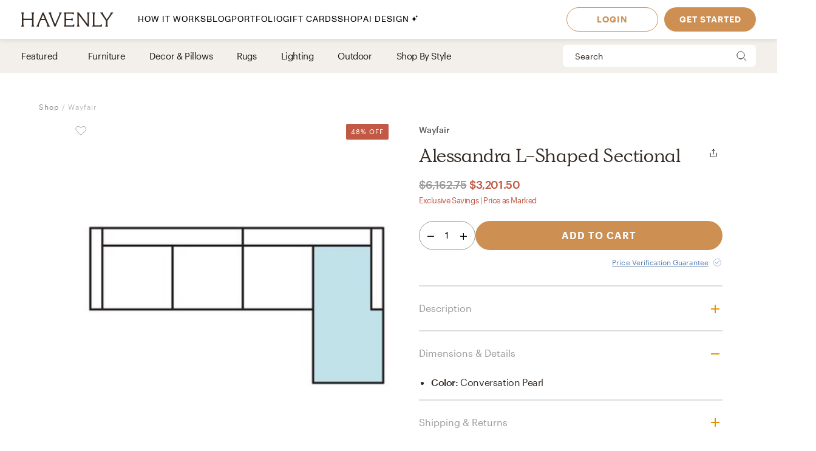

--- FILE ---
content_type: application/javascript; charset=UTF-8
request_url: https://havenly.com/_next/static/chunks/6130-21f4f350a0629803.js
body_size: 7738
content:
(self.webpackChunk_N_E=self.webpackChunk_N_E||[]).push([[6130],{57958:function(e,t,r){"use strict";r.d(t,{Z:function(){return oe}});var n=function(){function e(e){var t=this;this._insertTag=function(e){var r;r=0===t.tags.length?t.insertionPoint?t.insertionPoint.nextSibling:t.prepend?t.container.firstChild:t.before:t.tags[t.tags.length-1].nextSibling,t.container.insertBefore(e,r),t.tags.push(e)},this.isSpeedy=void 0===e.speedy||e.speedy,this.tags=[],this.ctr=0,this.nonce=e.nonce,this.key=e.key,this.container=e.container,this.prepend=e.prepend,this.insertionPoint=e.insertionPoint,this.before=null}var t=e.prototype;return t.hydrate=function(e){e.forEach(this._insertTag)},t.insert=function(e){this.ctr%(this.isSpeedy?65e3:1)===0&&this._insertTag(function(e){var t=document.createElement("style");return t.setAttribute("data-emotion",e.key),void 0!==e.nonce&&t.setAttribute("nonce",e.nonce),t.appendChild(document.createTextNode("")),t.setAttribute("data-s",""),t}(this));var t=this.tags[this.tags.length-1];if(this.isSpeedy){var r=function(e){if(e.sheet)return e.sheet;for(var t=0;t<document.styleSheets.length;t++)if(document.styleSheets[t].ownerNode===e)return document.styleSheets[t]}(t);try{r.insertRule(e,r.cssRules.length)}catch(n){0}}else t.appendChild(document.createTextNode(e));this.ctr++},t.flush=function(){this.tags.forEach((function(e){return e.parentNode&&e.parentNode.removeChild(e)})),this.tags=[],this.ctr=0},e}(),o=Math.abs,a=String.fromCharCode,c=Object.assign;function i(e){return e.trim()}function s(e,t,r){return e.replace(t,r)}function u(e,t){return e.indexOf(t)}function f(e,t){return 0|e.charCodeAt(t)}function l(e,t,r){return e.slice(t,r)}function p(e){return e.length}function y(e){return e.length}function d(e,t){return t.push(e),e}var m=1,h=1,v=0,b=0,g=0,w="";function S(e,t,r,n,o,a,c){return{value:e,root:t,parent:r,type:n,props:o,children:a,line:m,column:h,length:c,return:""}}function $(e,t){return c(S("",null,null,"",null,null,0),e,{length:-e.length},t)}function x(){return g=b>0?f(w,--b):0,h--,10===g&&(h=1,m--),g}function k(){return g=b<v?f(w,b++):0,h++,10===g&&(h=1,m++),g}function O(){return f(w,b)}function C(){return b}function A(e,t){return l(w,e,t)}function E(e){switch(e){case 0:case 9:case 10:case 13:case 32:return 5;case 33:case 43:case 44:case 47:case 62:case 64:case 126:case 59:case 123:case 125:return 4;case 58:return 3;case 34:case 39:case 40:case 91:return 2;case 41:case 93:return 1}return 0}function P(e){return m=h=1,v=p(w=e),b=0,[]}function j(e){return w="",e}function _(e){return i(A(b-1,N(91===e?e+2:40===e?e+1:e)))}function M(e){for(;(g=O())&&g<33;)k();return E(e)>2||E(g)>3?"":" "}function T(e,t){for(;--t&&k()&&!(g<48||g>102||g>57&&g<65||g>70&&g<97););return A(e,C()+(t<6&&32==O()&&32==k()))}function N(e){for(;k();)switch(g){case e:return b;case 34:case 39:34!==e&&39!==e&&N(g);break;case 40:41===e&&N(e);break;case 92:k()}return b}function Z(e,t){for(;k()&&e+g!==57&&(e+g!==84||47!==O()););return"/*"+A(t,b-1)+"*"+a(47===e?e:k())}function z(e){for(;!E(O());)k();return A(e,b)}var I="-ms-",F="-moz-",R="-webkit-",D="comm",G="rule",L="decl",W="@keyframes";function q(e,t){for(var r="",n=y(e),o=0;o<n;o++)r+=t(e[o],o,e,t)||"";return r}function H(e,t,r,n){switch(e.type){case"@import":case L:return e.return=e.return||e.value;case D:return"";case W:return e.return=e.value+"{"+q(e.children,n)+"}";case G:e.value=e.props.join(",")}return p(r=q(e.children,n))?e.return=e.value+"{"+r+"}":""}function U(e,t){switch(function(e,t){return(((t<<2^f(e,0))<<2^f(e,1))<<2^f(e,2))<<2^f(e,3)}(e,t)){case 5103:return R+"print-"+e+e;case 5737:case 4201:case 3177:case 3433:case 1641:case 4457:case 2921:case 5572:case 6356:case 5844:case 3191:case 6645:case 3005:case 6391:case 5879:case 5623:case 6135:case 4599:case 4855:case 4215:case 6389:case 5109:case 5365:case 5621:case 3829:return R+e+e;case 5349:case 4246:case 4810:case 6968:case 2756:return R+e+F+e+I+e+e;case 6828:case 4268:return R+e+I+e+e;case 6165:return R+e+I+"flex-"+e+e;case 5187:return R+e+s(e,/(\w+).+(:[^]+)/,"-webkit-box-$1$2-ms-flex-$1$2")+e;case 5443:return R+e+I+"flex-item-"+s(e,/flex-|-self/,"")+e;case 4675:return R+e+I+"flex-line-pack"+s(e,/align-content|flex-|-self/,"")+e;case 5548:return R+e+I+s(e,"shrink","negative")+e;case 5292:return R+e+I+s(e,"basis","preferred-size")+e;case 6060:return R+"box-"+s(e,"-grow","")+R+e+I+s(e,"grow","positive")+e;case 4554:return R+s(e,/([^-])(transform)/g,"$1-webkit-$2")+e;case 6187:return s(s(s(e,/(zoom-|grab)/,R+"$1"),/(image-set)/,R+"$1"),e,"")+e;case 5495:case 3959:return s(e,/(image-set\([^]*)/,R+"$1$`$1");case 4968:return s(s(e,/(.+:)(flex-)?(.*)/,"-webkit-box-pack:$3-ms-flex-pack:$3"),/s.+-b[^;]+/,"justify")+R+e+e;case 4095:case 3583:case 4068:case 2532:return s(e,/(.+)-inline(.+)/,R+"$1$2")+e;case 8116:case 7059:case 5753:case 5535:case 5445:case 5701:case 4933:case 4677:case 5533:case 5789:case 5021:case 4765:if(p(e)-1-t>6)switch(f(e,t+1)){case 109:if(45!==f(e,t+4))break;case 102:return s(e,/(.+:)(.+)-([^]+)/,"$1-webkit-$2-$3$1"+F+(108==f(e,t+3)?"$3":"$2-$3"))+e;case 115:return~u(e,"stretch")?U(s(e,"stretch","fill-available"),t)+e:e}break;case 4949:if(115!==f(e,t+1))break;case 6444:switch(f(e,p(e)-3-(~u(e,"!important")&&10))){case 107:return s(e,":",":"+R)+e;case 101:return s(e,/(.+:)([^;!]+)(;|!.+)?/,"$1"+R+(45===f(e,14)?"inline-":"")+"box$3$1"+R+"$2$3$1"+I+"$2box$3")+e}break;case 5936:switch(f(e,t+11)){case 114:return R+e+I+s(e,/[svh]\w+-[tblr]{2}/,"tb")+e;case 108:return R+e+I+s(e,/[svh]\w+-[tblr]{2}/,"tb-rl")+e;case 45:return R+e+I+s(e,/[svh]\w+-[tblr]{2}/,"lr")+e}return R+e+I+e+e}return e}function B(e){return j(V("",null,null,null,[""],e=P(e),0,[0],e))}function V(e,t,r,n,o,c,i,f,l){for(var y=0,m=0,h=i,v=0,b=0,g=0,w=1,S=1,$=1,A=0,E="",P=o,j=c,N=n,I=E;S;)switch(g=A,A=k()){case 40:if(108!=g&&58==I.charCodeAt(h-1)){-1!=u(I+=s(_(A),"&","&\f"),"&\f")&&($=-1);break}case 34:case 39:case 91:I+=_(A);break;case 9:case 10:case 13:case 32:I+=M(g);break;case 92:I+=T(C()-1,7);continue;case 47:switch(O()){case 42:case 47:d(J(Z(k(),C()),t,r),l);break;default:I+="/"}break;case 123*w:f[y++]=p(I)*$;case 125*w:case 59:case 0:switch(A){case 0:case 125:S=0;case 59+m:b>0&&p(I)-h&&d(b>32?K(I+";",n,r,h-1):K(s(I," ","")+";",n,r,h-2),l);break;case 59:I+=";";default:if(d(N=Y(I,t,r,y,m,o,f,E,P=[],j=[],h),c),123===A)if(0===m)V(I,t,N,N,P,c,h,f,j);else switch(v){case 100:case 109:case 115:V(e,N,N,n&&d(Y(e,N,N,0,0,o,f,E,o,P=[],h),j),o,j,h,f,n?P:j);break;default:V(I,N,N,N,[""],j,0,f,j)}}y=m=b=0,w=$=1,E=I="",h=i;break;case 58:h=1+p(I),b=g;default:if(w<1)if(123==A)--w;else if(125==A&&0==w++&&125==x())continue;switch(I+=a(A),A*w){case 38:$=m>0?1:(I+="\f",-1);break;case 44:f[y++]=(p(I)-1)*$,$=1;break;case 64:45===O()&&(I+=_(k())),v=O(),m=h=p(E=I+=z(C())),A++;break;case 45:45===g&&2==p(I)&&(w=0)}}return c}function Y(e,t,r,n,a,c,u,f,p,d,m){for(var h=a-1,v=0===a?c:[""],b=y(v),g=0,w=0,$=0;g<n;++g)for(var x=0,k=l(e,h+1,h=o(w=u[g])),O=e;x<b;++x)(O=i(w>0?v[x]+" "+k:s(k,/&\f/g,v[x])))&&(p[$++]=O);return S(e,t,r,0===a?G:f,p,d,m)}function J(e,t,r){return S(e,t,r,D,a(g),l(e,2,-2),0)}function K(e,t,r,n){return S(e,t,r,L,l(e,0,n),l(e,n+1,-1),n)}var Q=function(e,t,r){for(var n=0,o=0;n=o,o=O(),38===n&&12===o&&(t[r]=1),!E(o);)k();return A(e,b)},X=function(e,t){return j(function(e,t){var r=-1,n=44;do{switch(E(n)){case 0:38===n&&12===O()&&(t[r]=1),e[r]+=Q(b-1,t,r);break;case 2:e[r]+=_(n);break;case 4:if(44===n){e[++r]=58===O()?"&\f":"",t[r]=e[r].length;break}default:e[r]+=a(n)}}while(n=k());return e}(P(e),t))},ee=new WeakMap,te=function(e){if("rule"===e.type&&e.parent&&!(e.length<1)){for(var t=e.value,r=e.parent,n=e.column===r.column&&e.line===r.line;"rule"!==r.type;)if(!(r=r.parent))return;if((1!==e.props.length||58===t.charCodeAt(0)||ee.get(r))&&!n){ee.set(e,!0);for(var o=[],a=X(t,o),c=r.props,i=0,s=0;i<a.length;i++)for(var u=0;u<c.length;u++,s++)e.props[s]=o[i]?a[i].replace(/&\f/g,c[u]):c[u]+" "+a[i]}}},re=function(e){if("decl"===e.type){var t=e.value;108===t.charCodeAt(0)&&98===t.charCodeAt(2)&&(e.return="",e.value="")}},ne=[function(e,t,r,n){if(e.length>-1&&!e.return)switch(e.type){case L:e.return=U(e.value,e.length);break;case W:return q([$(e,{value:s(e.value,"@","@"+R)})],n);case G:if(e.length)return function(e,t){return e.map(t).join("")}(e.props,(function(t){switch(function(e,t){return(e=t.exec(e))?e[0]:e}(t,/(::plac\w+|:read-\w+)/)){case":read-only":case":read-write":return q([$(e,{props:[s(t,/:(read-\w+)/,":-moz-$1")]})],n);case"::placeholder":return q([$(e,{props:[s(t,/:(plac\w+)/,":-webkit-input-$1")]}),$(e,{props:[s(t,/:(plac\w+)/,":-moz-$1")]}),$(e,{props:[s(t,/:(plac\w+)/,I+"input-$1")]})],n)}return""}))}}],oe=function(e){var t=e.key;if("css"===t){var r=document.querySelectorAll("style[data-emotion]:not([data-s])");Array.prototype.forEach.call(r,(function(e){-1!==e.getAttribute("data-emotion").indexOf(" ")&&(document.head.appendChild(e),e.setAttribute("data-s",""))}))}var o=e.stylisPlugins||ne;var a,c,i={},s=[];a=e.container||document.head,Array.prototype.forEach.call(document.querySelectorAll('style[data-emotion^="'+t+' "]'),(function(e){for(var t=e.getAttribute("data-emotion").split(" "),r=1;r<t.length;r++)i[t[r]]=!0;s.push(e)}));var u,f,l=[H,(f=function(e){u.insert(e)},function(e){e.root||(e=e.return)&&f(e)})],p=function(e){var t=y(e);return function(r,n,o,a){for(var c="",i=0;i<t;i++)c+=e[i](r,n,o,a)||"";return c}}([te,re].concat(o,l));c=function(e,t,r,n){u=r,q(B(e?e+"{"+t.styles+"}":t.styles),p),n&&(d.inserted[t.name]=!0)};var d={key:t,sheet:new n({key:t,container:a,nonce:e.nonce,speedy:e.speedy,prepend:e.prepend,insertionPoint:e.insertionPoint}),nonce:e.nonce,inserted:i,registered:{},insert:c};return d.sheet.hydrate(s),d}},40764:function(e,t,r){"use strict";var n;r.d(t,{C:function(){return f},E:function(){return b},T:function(){return p},c:function(){return h},h:function(){return s},u:function(){return d},w:function(){return l}});var o=r(27378),a=r(57958),c=r(53211),i=r(14166),s={}.hasOwnProperty,u=(0,o.createContext)("undefined"!==typeof HTMLElement?(0,a.Z)({key:"css"}):null);var f=u.Provider,l=function(e){return(0,o.forwardRef)((function(t,r){var n=(0,o.useContext)(u);return e(t,n,r)}))},p=(0,o.createContext)({});var y=(n||(n=r.t(o,2))).useInsertionEffect?(n||(n=r.t(o,2))).useInsertionEffect:function(e){e()};function d(e){y(e)}var m="__EMOTION_TYPE_PLEASE_DO_NOT_USE__",h=function(e,t){var r={};for(var n in t)s.call(t,n)&&(r[n]=t[n]);return r[m]=e,r},v=function(e){var t=e.cache,r=e.serialized,n=e.isStringTag;(0,c.hC)(t,r,n);d((function(){return(0,c.My)(t,r,n)}));return null},b=l((function(e,t,r){var n=e.css;"string"===typeof n&&void 0!==t.registered[n]&&(n=t.registered[n]);var a=e[m],u=[n],f="";"string"===typeof e.className?f=(0,c.fp)(t.registered,u,e.className):null!=e.className&&(f=e.className+" ");var l=(0,i.O)(u,void 0,(0,o.useContext)(p));f+=t.key+"-"+l.name;var y={};for(var d in e)s.call(e,d)&&"css"!==d&&d!==m&&(y[d]=e[d]);return y.ref=r,y.className=f,(0,o.createElement)(o.Fragment,null,(0,o.createElement)(v,{cache:t,serialized:l,isStringTag:"string"===typeof a}),(0,o.createElement)(a,y))}))},10043:function(e,t,r){"use strict";var n;r.d(t,{F4:function(){return f},iv:function(){return u},ms:function(){return d},tZ:function(){return s}});var o=r(27378),a=(r(57958),r(40764)),c=(r(55839),r(53211)),i=r(14166),s=function(e,t){var r=arguments;if(null==t||!a.h.call(t,"css"))return o.createElement.apply(void 0,r);var n=r.length,c=new Array(n);c[0]=a.E,c[1]=(0,a.c)(e,t);for(var i=2;i<n;i++)c[i]=r[i];return o.createElement.apply(null,c)};(n||(n=r.t(o,2))).useInsertionEffect?(n||(n=r.t(o,2))).useInsertionEffect:o.useLayoutEffect;function u(){for(var e=arguments.length,t=new Array(e),r=0;r<e;r++)t[r]=arguments[r];return(0,i.O)(t)}var f=function(){var e=u.apply(void 0,arguments),t="animation-"+e.name;return{name:t,styles:"@keyframes "+t+"{"+e.styles+"}",anim:1,toString:function(){return"_EMO_"+this.name+"_"+this.styles+"_EMO_"}}},l=function e(t){for(var r=t.length,n=0,o="";n<r;n++){var a=t[n];if(null!=a){var c=void 0;switch(typeof a){case"boolean":break;case"object":if(Array.isArray(a))c=e(a);else for(var i in c="",a)a[i]&&i&&(c&&(c+=" "),c+=i);break;default:c=a}c&&(o&&(o+=" "),o+=c)}}return o};function p(e,t,r){var n=[],o=(0,c.fp)(e,n,r);return n.length<2?r:o+t(n)}var y=function(e){var t=e.cache,r=e.serializedArr;(0,a.u)((function(){for(var e=0;e<r.length;e++)(0,c.My)(t,r[e],!1)}));return null},d=(0,a.w)((function(e,t){var r=[],n=function(){for(var e=arguments.length,n=new Array(e),o=0;o<e;o++)n[o]=arguments[o];var a=(0,i.O)(n,t.registered);return r.push(a),(0,c.hC)(t,a,!1),t.key+"-"+a.name},s={css:n,cx:function(){for(var e=arguments.length,r=new Array(e),o=0;o<e;o++)r[o]=arguments[o];return p(t.registered,n,l(r))},theme:(0,o.useContext)(a.T)},u=e.children(s);return!0,(0,o.createElement)(o.Fragment,null,(0,o.createElement)(y,{cache:t,serializedArr:r}),u)}))},14166:function(e,t,r){"use strict";r.d(t,{O:function(){return d}});var n=function(e){for(var t,r=0,n=0,o=e.length;o>=4;++n,o-=4)t=1540483477*(65535&(t=255&e.charCodeAt(n)|(255&e.charCodeAt(++n))<<8|(255&e.charCodeAt(++n))<<16|(255&e.charCodeAt(++n))<<24))+(59797*(t>>>16)<<16),r=1540483477*(65535&(t^=t>>>24))+(59797*(t>>>16)<<16)^1540483477*(65535&r)+(59797*(r>>>16)<<16);switch(o){case 3:r^=(255&e.charCodeAt(n+2))<<16;case 2:r^=(255&e.charCodeAt(n+1))<<8;case 1:r=1540483477*(65535&(r^=255&e.charCodeAt(n)))+(59797*(r>>>16)<<16)}return(((r=1540483477*(65535&(r^=r>>>13))+(59797*(r>>>16)<<16))^r>>>15)>>>0).toString(36)},o={animationIterationCount:1,borderImageOutset:1,borderImageSlice:1,borderImageWidth:1,boxFlex:1,boxFlexGroup:1,boxOrdinalGroup:1,columnCount:1,columns:1,flex:1,flexGrow:1,flexPositive:1,flexShrink:1,flexNegative:1,flexOrder:1,gridRow:1,gridRowEnd:1,gridRowSpan:1,gridRowStart:1,gridColumn:1,gridColumnEnd:1,gridColumnSpan:1,gridColumnStart:1,msGridRow:1,msGridRowSpan:1,msGridColumn:1,msGridColumnSpan:1,fontWeight:1,lineHeight:1,opacity:1,order:1,orphans:1,tabSize:1,widows:1,zIndex:1,zoom:1,WebkitLineClamp:1,fillOpacity:1,floodOpacity:1,stopOpacity:1,strokeDasharray:1,strokeDashoffset:1,strokeMiterlimit:1,strokeOpacity:1,strokeWidth:1};var a=/[A-Z]|^ms/g,c=/_EMO_([^_]+?)_([^]*?)_EMO_/g,i=function(e){return 45===e.charCodeAt(1)},s=function(e){return null!=e&&"boolean"!==typeof e},u=function(e){var t=Object.create(null);return function(r){return void 0===t[r]&&(t[r]=e(r)),t[r]}}((function(e){return i(e)?e:e.replace(a,"-$&").toLowerCase()})),f=function(e,t){switch(e){case"animation":case"animationName":if("string"===typeof t)return t.replace(c,(function(e,t,r){return p={name:t,styles:r,next:p},t}))}return 1===o[e]||i(e)||"number"!==typeof t||0===t?t:t+"px"};function l(e,t,r){if(null==r)return"";if(void 0!==r.__emotion_styles)return r;switch(typeof r){case"boolean":return"";case"object":if(1===r.anim)return p={name:r.name,styles:r.styles,next:p},r.name;if(void 0!==r.styles){var n=r.next;if(void 0!==n)for(;void 0!==n;)p={name:n.name,styles:n.styles,next:p},n=n.next;return r.styles+";"}return function(e,t,r){var n="";if(Array.isArray(r))for(var o=0;o<r.length;o++)n+=l(e,t,r[o])+";";else for(var a in r){var c=r[a];if("object"!==typeof c)null!=t&&void 0!==t[c]?n+=a+"{"+t[c]+"}":s(c)&&(n+=u(a)+":"+f(a,c)+";");else if(!Array.isArray(c)||"string"!==typeof c[0]||null!=t&&void 0!==t[c[0]]){var i=l(e,t,c);switch(a){case"animation":case"animationName":n+=u(a)+":"+i+";";break;default:n+=a+"{"+i+"}"}}else for(var p=0;p<c.length;p++)s(c[p])&&(n+=u(a)+":"+f(a,c[p])+";")}return n}(e,t,r);case"function":if(void 0!==e){var o=p,a=r(e);return p=o,l(e,t,a)}}if(null==t)return r;var c=t[r];return void 0!==c?c:r}var p,y=/label:\s*([^\s;\n{]+)\s*(;|$)/g;var d=function(e,t,r){if(1===e.length&&"object"===typeof e[0]&&null!==e[0]&&void 0!==e[0].styles)return e[0];var o=!0,a="";p=void 0;var c=e[0];null==c||void 0===c.raw?(o=!1,a+=l(r,t,c)):a+=c[0];for(var i=1;i<e.length;i++)a+=l(r,t,e[i]),o&&(a+=c[i]);y.lastIndex=0;for(var s,u="";null!==(s=y.exec(a));)u+="-"+s[1];return{name:n(a)+u,styles:a,next:p}}},53211:function(e,t,r){"use strict";r.d(t,{My:function(){return a},fp:function(){return n},hC:function(){return o}});function n(e,t,r){var n="";return r.split(" ").forEach((function(r){void 0!==e[r]?t.push(e[r]+";"):n+=r+" "})),n}var o=function(e,t,r){var n=e.key+"-"+t.name;!1===r&&void 0===e.registered[n]&&(e.registered[n]=t.styles)},a=function(e,t,r){o(e,t,r);var n=e.key+"-"+t.name;if(void 0===e.inserted[t.name]){var a=t;do{e.insert(t===a?"."+n:"",a,e.sheet,!0);a=a.next}while(void 0!==a)}}},55839:function(e,t,r){"use strict";var n=r(12097),o={childContextTypes:!0,contextType:!0,contextTypes:!0,defaultProps:!0,displayName:!0,getDefaultProps:!0,getDerivedStateFromError:!0,getDerivedStateFromProps:!0,mixins:!0,propTypes:!0,type:!0},a={name:!0,length:!0,prototype:!0,caller:!0,callee:!0,arguments:!0,arity:!0},c={$$typeof:!0,compare:!0,defaultProps:!0,displayName:!0,propTypes:!0,type:!0},i={};function s(e){return n.isMemo(e)?c:i[e.$$typeof]||o}i[n.ForwardRef]={$$typeof:!0,render:!0,defaultProps:!0,displayName:!0,propTypes:!0},i[n.Memo]=c;var u=Object.defineProperty,f=Object.getOwnPropertyNames,l=Object.getOwnPropertySymbols,p=Object.getOwnPropertyDescriptor,y=Object.getPrototypeOf,d=Object.prototype;e.exports=function e(t,r,n){if("string"!==typeof r){if(d){var o=y(r);o&&o!==d&&e(t,o,n)}var c=f(r);l&&(c=c.concat(l(r)));for(var i=s(t),m=s(r),h=0;h<c.length;++h){var v=c[h];if(!a[v]&&(!n||!n[v])&&(!m||!m[v])&&(!i||!i[v])){var b=p(r,v);try{u(t,v,b)}catch(g){}}}}return t}},14173:function(e,t){"use strict";var r="function"===typeof Symbol&&Symbol.for,n=r?Symbol.for("react.element"):60103,o=r?Symbol.for("react.portal"):60106,a=r?Symbol.for("react.fragment"):60107,c=r?Symbol.for("react.strict_mode"):60108,i=r?Symbol.for("react.profiler"):60114,s=r?Symbol.for("react.provider"):60109,u=r?Symbol.for("react.context"):60110,f=r?Symbol.for("react.async_mode"):60111,l=r?Symbol.for("react.concurrent_mode"):60111,p=r?Symbol.for("react.forward_ref"):60112,y=r?Symbol.for("react.suspense"):60113,d=r?Symbol.for("react.suspense_list"):60120,m=r?Symbol.for("react.memo"):60115,h=r?Symbol.for("react.lazy"):60116,v=r?Symbol.for("react.block"):60121,b=r?Symbol.for("react.fundamental"):60117,g=r?Symbol.for("react.responder"):60118,w=r?Symbol.for("react.scope"):60119;function S(e){if("object"===typeof e&&null!==e){var t=e.$$typeof;switch(t){case n:switch(e=e.type){case f:case l:case a:case i:case c:case y:return e;default:switch(e=e&&e.$$typeof){case u:case p:case h:case m:case s:return e;default:return t}}case o:return t}}}function $(e){return S(e)===l}t.AsyncMode=f,t.ConcurrentMode=l,t.ContextConsumer=u,t.ContextProvider=s,t.Element=n,t.ForwardRef=p,t.Fragment=a,t.Lazy=h,t.Memo=m,t.Portal=o,t.Profiler=i,t.StrictMode=c,t.Suspense=y,t.isAsyncMode=function(e){return $(e)||S(e)===f},t.isConcurrentMode=$,t.isContextConsumer=function(e){return S(e)===u},t.isContextProvider=function(e){return S(e)===s},t.isElement=function(e){return"object"===typeof e&&null!==e&&e.$$typeof===n},t.isForwardRef=function(e){return S(e)===p},t.isFragment=function(e){return S(e)===a},t.isLazy=function(e){return S(e)===h},t.isMemo=function(e){return S(e)===m},t.isPortal=function(e){return S(e)===o},t.isProfiler=function(e){return S(e)===i},t.isStrictMode=function(e){return S(e)===c},t.isSuspense=function(e){return S(e)===y},t.isValidElementType=function(e){return"string"===typeof e||"function"===typeof e||e===a||e===l||e===i||e===c||e===y||e===d||"object"===typeof e&&null!==e&&(e.$$typeof===h||e.$$typeof===m||e.$$typeof===s||e.$$typeof===u||e.$$typeof===p||e.$$typeof===b||e.$$typeof===g||e.$$typeof===w||e.$$typeof===v)},t.typeOf=S},12097:function(e,t,r){"use strict";e.exports=r(14173)},551:function(e){e.exports=function(e){return function(){return e}}},1793:function(e,t,r){"use strict";function n(e,t){(null==t||t>e.length)&&(t=e.length);for(var r=0,n=new Array(t);r<t;r++)n[r]=e[r];return n}r.d(t,{Z:function(){return n}})},22951:function(e,t,r){"use strict";function n(e,t){if(!(e instanceof t))throw new TypeError("Cannot call a class as a function")}r.d(t,{Z:function(){return n}})},91976:function(e,t,r){"use strict";function n(e,t){for(var r=0;r<t.length;r++){var n=t[r];n.enumerable=n.enumerable||!1,n.configurable=!0,"value"in n&&(n.writable=!0),Object.defineProperty(e,n.key,n)}}function o(e,t,r){return t&&n(e.prototype,t),r&&n(e,r),Object.defineProperty(e,"prototype",{writable:!1}),e}r.d(t,{Z:function(){return o}})},67591:function(e,t,r){"use strict";r.d(t,{Z:function(){return o}});var n=r(6983);function o(e,t){if("function"!==typeof t&&null!==t)throw new TypeError("Super expression must either be null or a function");e.prototype=Object.create(t&&t.prototype,{constructor:{value:e,writable:!0,configurable:!0}}),Object.defineProperty(e,"prototype",{writable:!1}),t&&(0,n.Z)(e,t)}},53782:function(e,t,r){"use strict";r.d(t,{Z:function(){return o}});var n=r(30808);function o(e,t){if(null==e)return{};var r,o,a=(0,n.Z)(e,t);if(Object.getOwnPropertySymbols){var c=Object.getOwnPropertySymbols(e);for(o=0;o<c.length;o++)r=c[o],t.indexOf(r)>=0||Object.prototype.propertyIsEnumerable.call(e,r)&&(a[r]=e[r])}return a}},50669:function(e,t,r){"use strict";function n(e,t){return t||(t=e.slice(0)),Object.freeze(Object.defineProperties(e,{raw:{value:Object.freeze(t)}}))}r.d(t,{Z:function(){return n}})},70409:function(e,t,r){"use strict";r.d(t,{Z:function(){return a}});var n=r(1793);var o=r(64013);function a(e){return function(e){if(Array.isArray(e))return(0,n.Z)(e)}(e)||function(e){if("undefined"!==typeof Symbol&&null!=e[Symbol.iterator]||null!=e["@@iterator"])return Array.from(e)}(e)||(0,o.Z)(e)||function(){throw new TypeError("Invalid attempt to spread non-iterable instance.\nIn order to be iterable, non-array objects must have a [Symbol.iterator]() method.")}()}},33940:function(e,t,r){"use strict";function n(e){return n="function"==typeof Symbol&&"symbol"==typeof Symbol.iterator?function(e){return typeof e}:function(e){return e&&"function"==typeof Symbol&&e.constructor===Symbol&&e!==Symbol.prototype?"symbol":typeof e},n(e)}r.d(t,{Z:function(){return n}})},64013:function(e,t,r){"use strict";r.d(t,{Z:function(){return o}});var n=r(1793);function o(e,t){if(e){if("string"===typeof e)return(0,n.Z)(e,t);var r=Object.prototype.toString.call(e).slice(8,-1);return"Object"===r&&e.constructor&&(r=e.constructor.name),"Map"===r||"Set"===r?Array.from(e):"Arguments"===r||/^(?:Ui|I)nt(?:8|16|32)(?:Clamped)?Array$/.test(r)?(0,n.Z)(e,t):void 0}}},90089:function(e,t,r){"use strict";function n(e,t){if(null==e)return{};var r,n,o=function(e,t){if(null==e)return{};var r,n,o={},a=Object.keys(e);for(n=0;n<a.length;n++)r=a[n],t.indexOf(r)>=0||(o[r]=e[r]);return o}(e,t);if(Object.getOwnPropertySymbols){var a=Object.getOwnPropertySymbols(e);for(n=0;n<a.length;n++)r=a[n],t.indexOf(r)>=0||Object.prototype.propertyIsEnumerable.call(e,r)&&(o[r]=e[r])}return o}r.d(t,{Z:function(){return n}})}}]);
//# sourceMappingURL=6130-21f4f350a0629803.js.map

--- FILE ---
content_type: application/javascript; charset=UTF-8
request_url: https://havenly.com/_next/static/chunks/1401-137e4897a81e72ea.js
body_size: 21192
content:
(self.webpackChunk_N_E=self.webpackChunk_N_E||[]).push([[1401],{63651:function(e,t,r){"use strict";var a=r(90849),n=(r(27378),r(37914)),o=r(60042),i=r.n(o),s=r(24246);t.Z=function(e){var t=e.handleAddToCart,r=e.buttonLabel,o=e.className,d=void 0===o?void 0:o,c=e.isDisabled,l=void 0!==c&&c,_=(0,n.F)();return(0,s.jsx)("button",{className:i()((0,a.Z)({},_.styles.Disabled,l),d),type:"button",disabled:l,onClick:t,"data-test":"cart-button",children:r})}},11929:function(e,t,r){"use strict";var a=r(90849),n=r(37914),o=r(15498),i=r(53412),s=r(60042),d=r.n(s),c=(r(27378),r(54694)),l=r.n(c),_=r(24246);t.Z=function(e){var t=e.ctaLabel,r=e.image,s=e.ctaUrl,c=e.imageTitle,u=(0,o.lQ)("tablet"),f=(0,n.F)();return(0,_.jsxs)("div",{className:l().CollectionWithProducts,children:[(0,_.jsx)("div",{style:{backgroundImage:"url('".concat(function(e){var t=e.url,r=e.mobile_view;return u&&r?r.url:t}(r),"')")},className:l().MerchGroupImageWrapper,children:(0,_.jsx)("div",{className:l().HeroBackdrop})}),(0,_.jsxs)("div",{className:l().Content,children:[(0,_.jsx)("h1",{className:d()(f.styles.Title1,(0,a.Z)({},f.styles.Contrast,!u)),children:c}),(0,_.jsx)("a",{role:"button",className:d()(f.styles.Button,(0,a.Z)({},f.styles.Conflicting,!u),(0,a.Z)({},f.styles.Primary,u)),href:s,onClick:function(){(0,i.Z)("cta_clicked",{title:c,ctaLabel:t})},children:t})]})]})}},92632:function(e,t,r){"use strict";r.d(t,{Z:function(){return N}});var a,n=r(90849),o=(r(27378),r(37914)),i=r(60042),s=r.n(i),d=r(2779),c=r(11752),l=(0,r(22633).ZP)(a||(a=(0,c.Z)(["\n  query BoardsRelatedToProductQuery($ids: [Int!], $pageSize: Int) {\n    boardsRelatedToProduct(ids: $ids, pageSize: $pageSize) {\n      id\n      __typename\n      mainBoardAsset {\n        id\n        asset {\n          id\n          url\n        }\n      }\n      boardProductCount\n      designer {\n        id\n        firstName\n        photo\n        vanityId\n      }\n      room {\n        id\n        roomType {\n          id\n          type\n        }\n      }\n      subStyles {\n        id\n        name\n      }\n    }\n  }\n"]))),_=r(48148),u=r(95445),f=r(51694),p=r(84010),h=r(10019),m=r(77796),g=r(67296),v=r(27246),b=r(86145),y=r(15498),w=r(65653),x=r(12516),P=r.n(x),O=r(24246);function S(e,t){var r=Object.keys(e);if(Object.getOwnPropertySymbols){var a=Object.getOwnPropertySymbols(e);t&&(a=a.filter((function(t){return Object.getOwnPropertyDescriptor(e,t).enumerable}))),r.push.apply(r,a)}return r}function j(e){for(var t=1;t<arguments.length;t++){var r=null!=arguments[t]?arguments[t]:{};t%2?S(Object(r),!0).forEach((function(t){(0,n.Z)(e,t,r[t])})):Object.getOwnPropertyDescriptors?Object.defineProperties(e,Object.getOwnPropertyDescriptors(r)):S(Object(r)).forEach((function(t){Object.defineProperty(e,t,Object.getOwnPropertyDescriptor(r,t))}))}return e}function C(e){var t={};return["webp","jpeg"].forEach((function(r){t[r]=new h.Ne({sizes:new Map([[h.Ne.DEFAULT,[1920,1920]],["".concat(w.Z["large-phone"]),[640,640]],["".concat(w.Z["large-tablet"]),[960,960]]]),url:e,props:{fit:"fit-in",quality:99,format:r}})})),t}function I(e,t){var r=t?"#list=".concat(t):"";return"/interior-design-ideas/design-board/".concat(e.id).concat(r)}function N(e){var t=e.vendorVariantIds,r=e.analyticsListId,a=void 0===r?"":r,n=(0,o.F)(),i=(0,y.YO)(w.Z.desktop),c=(0,d.a)(l,{variables:{pageSize:5,ids:t},ssr:!1}).data,h=(null===c||void 0===c?void 0:c.boardsRelatedToProduct)||[];if(!h.length)return null;var m=i?.56:1;return h.length<2?null:(0,O.jsxs)("section",{className:P().Container,children:[(0,O.jsx)("h1",{className:s()(n.styles.Title1,P().Title),children:"Make it your own"}),(0,O.jsx)("p",{className:s()(n.styles.Body,P().Subtitle),children:"See how Havenly Designers have styled this piece for real customers"}),(0,O.jsx)(_.t,{centeredSlides:!0,className:P().swiper,slidesPerView:1,loop:!0,navigation:{nextEl:".swiper-next",prevEl:".swiper-previous"},children:h.map((function(e){return(0,O.jsx)(u.o,{className:P().Board,children:(0,O.jsx)("a",{href:I(e,a),children:(0,O.jsx)(p.Z,{className:P().ImageWrapper,aspectRatio:m,children:(0,O.jsx)(f.a,{srcSets:C(e.mainBoardAsset.asset.url),defaultWidth:1920,render:function(e){var t=e.imgProps;return(0,O.jsx)(b.Z,{className:P().Image,imgProps:j(j({},t),{},{alt:"Room"})})}})})})},e.id)}))}),(0,O.jsx)(v.Z,{className:P().Pagination,navNext:"swiper-next",navPrev:"swiper-previous"})]})}m.Z.use([g.Z])},16544:function(e,t,r){"use strict";r.d(t,{Z:function(){return l}});r(27378);var a=r(37914),n=r(60042),o=r.n(n),i=r(91783),s=r(53779),d=r.n(s),c=r(24246);function l(){var e=(0,a.F)();return(0,c.jsxs)("div",{className:o()(e.styles.Section,e.styles.Core6,d().Footer),children:[(0,c.jsx)("h3",{className:e.styles.Title1,children:"Love this piece? Update your space with expert help."}),(0,c.jsx)("a",{href:i.jT,className:e.styles.Button,children:"Take our style quiz"})]})}},357:function(e,t,r){"use strict";r.d(t,{Z:function(){return I}});var a,n,o,i=r(90849),s=r(84010),d=r(27378),c=r(65781),l=r(60042),_=r.n(l),u=r(53412),f=r(71574),p=r(48339),h=r(5169);function m(){return m=Object.assign?Object.assign.bind():function(e){for(var t=1;t<arguments.length;t++){var r=arguments[t];for(var a in r)Object.prototype.hasOwnProperty.call(r,a)&&(e[a]=r[a])}return e},m.apply(this,arguments)}var g,v,b,y=function(e){return d.createElement("svg",m({width:23,height:23,viewBox:"0 0 23 23",fill:"none",xmlns:"http://www.w3.org/2000/svg"},e),a||(a=d.createElement("mask",{id:"a",maskUnits:"userSpaceOnUse",x:.014,y:-.009,width:23,height:23,fill:"#000"},d.createElement("path",{fill:"#fff",d:"M.014-.009h23v23h-23z"}),d.createElement("path",{fillRule:"evenodd",clipRule:"evenodd",d:"M10.014 17.991c2.178 0 4.152-.87 5.595-2.282a.503.503 0 0 1 .134-.134 8 8 0 1 0-5.73 2.416Zm0 1c2.308 0 4.414-.869 6.007-2.298l5.649 5.65a.5.5 0 1 0 .707-.708l-5.65-5.65a9 9 0 1 0-6.713 3.006Zm-3.51-9.503a.5.5 0 0 0 0 1h7a.5.5 0 0 0 0-1h-7Z"}))),n||(n=d.createElement("path",{fillRule:"evenodd",clipRule:"evenodd",d:"M10.014 17.991c2.178 0 4.152-.87 5.595-2.282a.503.503 0 0 1 .134-.134 8 8 0 1 0-5.73 2.416Zm0 1c2.308 0 4.414-.869 6.007-2.298l5.649 5.65a.5.5 0 1 0 .707-.708l-5.65-5.65a9 9 0 1 0-6.713 3.006Zm-3.51-9.503a.5.5 0 0 0 0 1h7a.5.5 0 0 0 0-1h-7Z",fill:"#362B24"})),o||(o=d.createElement("path",{d:"m15.609 15.709.21.214.021-.02.017-.026-.248-.168Zm.134-.134.168.248.026-.017.02-.022-.214-.21Zm.278 1.118.212-.212-.201-.2-.212.189.2.223Zm.706-.708-.224-.2-.189.212.201.2.212-.212Zm-1.328-.49a7.674 7.674 0 0 1-5.385 2.196v.6c2.26 0 4.308-.903 5.805-2.368l-.42-.428Zm.059-.072a.81.81 0 0 0-.098.118l.497.336a.205.205 0 0 1 .025-.03l-.424-.424Zm.116-.096a.803.803 0 0 0-.116.096l.424.424.03-.024-.338-.496Zm2.14-5.336c0 2.091-.833 3.987-2.186 5.374l.43.42a8.274 8.274 0 0 0 2.356-5.794h-.6Zm-7.7-7.7a7.7 7.7 0 0 1 7.7 7.7h.6a8.3 8.3 0 0 0-8.3-8.3v.6Zm-7.7 7.7a7.7 7.7 0 0 1 7.7-7.7v-.6a8.3 8.3 0 0 0-8.3 8.3h.6Zm7.7 7.7a7.7 7.7 0 0 1-7.7-7.7h-.6a8.3 8.3 0 0 0 8.3 8.3v-.6Zm5.806-1.221a8.667 8.667 0 0 1-5.806 2.221v.6a9.267 9.267 0 0 0 6.207-2.375l-.4-.446Zm6.062 5.66-5.65-5.649-.423.424 5.649 5.65.424-.425Zm.283 0a.2.2 0 0 1-.283 0l-.424.425a.8.8 0 0 0 1.131 0l-.424-.425Zm0-.283a.2.2 0 0 1 0 .283l.424.425a.8.8 0 0 0 0-1.132l-.424.424Zm-5.65-5.65 5.65 5.65.424-.424-5.65-5.65-.424.425Zm2.199-6.206a8.666 8.666 0 0 1-2.21 5.795l.447.4a9.267 9.267 0 0 0 2.363-6.195h-.6Zm-8.7-8.7a8.7 8.7 0 0 1 8.7 8.7h.6a9.3 9.3 0 0 0-9.3-9.3v.6Zm-8.7 8.7a8.7 8.7 0 0 1 8.7-8.7v-.6a9.3 9.3 0 0 0-9.3 9.3h.6Zm8.7 8.7a8.7 8.7 0 0 1-8.7-8.7h-.6a9.3 9.3 0 0 0 9.3 9.3v-.6Zm-3.71-8.703c0-.11.09-.2.2-.2v-.6a.8.8 0 0 0-.8.8h.6Zm.2.2a.2.2 0 0 1-.2-.2h-.6a.8.8 0 0 0 .8.8v-.6Zm7 0h-7v.6h7v-.6Zm.2-.2a.2.2 0 0 1-.2.2v.6a.8.8 0 0 0 .8-.8h-.6Zm-.2-.2c.11 0 .2.09.2.2h.6a.8.8 0 0 0-.8-.8v.6Zm-7 0h7v-.6h-7v.6Z",fill:"#362B24",mask:"url(#a)"})))};function w(){return w=Object.assign?Object.assign.bind():function(e){for(var t=1;t<arguments.length;t++){var r=arguments[t];for(var a in r)Object.prototype.hasOwnProperty.call(r,a)&&(e[a]=r[a])}return e},w.apply(this,arguments)}var x=function(e){return d.createElement("svg",w({width:23,height:23,viewBox:"0 0 23 23",fill:"none",xmlns:"http://www.w3.org/2000/svg"},e),g||(g=d.createElement("mask",{id:"a",maskUnits:"userSpaceOnUse",x:.014,y:-.009,width:23,height:23,fill:"#000"},d.createElement("path",{fill:"#fff",d:"M.014-.009h23v23h-23z"}),d.createElement("path",{fillRule:"evenodd",clipRule:"evenodd",d:"M15.609 15.709a8 8 0 1 1 .134-.134.505.505 0 0 0-.134.134Zm.412.984a9 9 0 1 1 .706-.708l5.65 5.65a.5.5 0 1 1-.707.707l-5.65-5.649ZM6.004 9.988a.5.5 0 0 1 .5-.5H9.51V6.495a.5.5 0 0 1 1 0v2.993h2.994a.5.5 0 0 1 0 1H10.51v3.007a.5.5 0 0 1-1 0v-3.007H6.504a.5.5 0 0 1-.5-.5Z"}))),v||(v=d.createElement("path",{fillRule:"evenodd",clipRule:"evenodd",d:"M15.609 15.709a8 8 0 1 1 .134-.134.505.505 0 0 0-.134.134Zm.412.984a9 9 0 1 1 .706-.708l5.65 5.65a.5.5 0 1 1-.707.707l-5.65-5.649ZM6.004 9.988a.5.5 0 0 1 .5-.5H9.51V6.495a.5.5 0 0 1 1 0v2.993h2.994a.5.5 0 0 1 0 1H10.51v3.007a.5.5 0 0 1-1 0v-3.007H6.504a.5.5 0 0 1-.5-.5Z",fill:"#362B24"})),b||(b=d.createElement("path",{d:"m15.609 15.709.21.214.021-.02.017-.026-.248-.168Zm.134-.134.168.248.026-.017.02-.022-.214-.21Zm.278 1.118.212-.212-.201-.2-.212.189.2.223Zm.706-.708-.224-.2-.189.212.201.2.212-.212ZM9.51 9.488v.3h.3v-.3h-.3Zm1 0h-.3v.3h.3v-.3Zm0 1v-.3h-.3v.3h.3Zm-1 0h.3v-.3h-.3v.3Zm.504 7.803c2.26 0 4.308-.903 5.805-2.368l-.42-.428a7.674 7.674 0 0 1-5.385 2.196v.6Zm-8.3-8.3a8.3 8.3 0 0 0 8.3 8.3v-.6a7.7 7.7 0 0 1-7.7-7.7h-.6Zm8.3-8.3a8.3 8.3 0 0 0-8.3 8.3h.6a7.7 7.7 0 0 1 7.7-7.7v-.6Zm8.3 8.3a8.3 8.3 0 0 0-8.3-8.3v.6a7.7 7.7 0 0 1 7.7 7.7h.6Zm-2.356 5.793a8.274 8.274 0 0 0 2.356-5.793h-.6c0 2.091-.833 3.987-2.186 5.374l.43.42Zm-.076.063.03-.024-.338-.496a.803.803 0 0 0-.116.096l.424.424Zm-.025.03a.205.205 0 0 1 .025-.03l-.424-.424a.81.81 0 0 0-.098.118l.497.336Zm-5.843 3.414a9.267 9.267 0 0 0 6.207-2.375l-.4-.446a8.667 8.667 0 0 1-5.807 2.221v.6Zm-9.3-9.3a9.3 9.3 0 0 0 9.3 9.3v-.6a8.7 8.7 0 0 1-8.7-8.7h-.6Zm9.3-9.3a9.3 9.3 0 0 0-9.3 9.3h.6a8.7 8.7 0 0 1 8.7-8.7v-.6Zm9.3 9.3a9.3 9.3 0 0 0-9.3-9.3v.6a8.7 8.7 0 0 1 8.7 8.7h.6Zm-2.363 6.194a9.267 9.267 0 0 0 2.363-6.194h-.6a8.666 8.666 0 0 1-2.21 5.795l.447.4Zm5.638 5.238-5.65-5.65-.424.425 5.65 5.65.424-.425Zm0 1.132a.8.8 0 0 0 0-1.132l-.424.424a.2.2 0 0 1 0 .283l.424.425Zm-1.131 0a.8.8 0 0 0 1.131 0l-.424-.425a.2.2 0 0 1-.283 0l-.424.425Zm-5.65-5.65 5.65 5.65.424-.425-5.65-5.649-.423.424ZM6.505 9.188a.8.8 0 0 0-.8.8h.6c0-.11.09-.2.2-.2v-.6Zm3.006 0H6.504v.6H9.51v-.6Zm.3.3V6.495h-.6v2.993h.6Zm0-2.993c0-.11.09-.2.2-.2v-.6a.8.8 0 0 0-.8.8h.6Zm.2-.2c.11 0 .2.09.2.2h.6a.8.8 0 0 0-.8-.8v.6Zm.2.2v2.993h.6V6.495h-.6Zm3.294 2.693H10.51v.6h2.994v-.6Zm.8.8a.8.8 0 0 0-.8-.8v.6c.11 0 .2.09.2.2h.6Zm-.8.8a.8.8 0 0 0 .8-.8h-.6a.2.2 0 0 1-.2.2v.6Zm-2.994 0h2.994v-.6H10.51v.6Zm-.3-.3v3.007h.6v-3.007h-.6Zm0 3.007a.2.2 0 0 1-.2.2v.6a.8.8 0 0 0 .8-.8h-.6Zm-.2.2a.2.2 0 0 1-.2-.2h-.6a.8.8 0 0 0 .8.8v-.6Zm-.2-.2v-3.007h-.6v3.007h.6Zm-3.306-2.707H9.51v-.6H6.504v.6Zm-.8-.8a.8.8 0 0 0 .8.8v-.6a.2.2 0 0 1-.2-.2h-.6Z",fill:"#362B24",mask:"url(#a)"})))},P=r(81049),O=r.n(P),S=r(24246);function j(e,t){var r=Object.keys(e);if(Object.getOwnPropertySymbols){var a=Object.getOwnPropertySymbols(e);t&&(a=a.filter((function(t){return Object.getOwnPropertyDescriptor(e,t).enumerable}))),r.push.apply(r,a)}return r}function C(e){for(var t=1;t<arguments.length;t++){var r=null!=arguments[t]?arguments[t]:{};t%2?j(Object(r),!0).forEach((function(t){(0,i.Z)(e,t,r[t])})):Object.getOwnPropertyDescriptors?Object.defineProperties(e,Object.getOwnPropertyDescriptors(r)):j(Object(r)).forEach((function(t){Object.defineProperty(e,t,Object.getOwnPropertyDescriptor(r,t))}))}return e}var I=function(e){var t,r,a=e.className,n=void 0===a?"":a,o=e.images,l=e.altText,m=void 0===l?"Product image":l,g=e.designAward,v=(0,d.useRef)(null),b=(0,d.useState)(null),w=b[0],P=b[1],j=v.current&&{height:null===(t=v.current)||void 0===t?void 0:t.scrollHeight,width:null===(r=v.current)||void 0===r?void 0:r.scrollWidth},I=(0,d.useState)(null),N=I[0],Z=I[1],R=(0,d.useMemo)((function(){return o.map((function(e){var t={height:e.height,width:e.width};return C(C({},e),{},{maxZoom:j&&(0,h.E)(j,t)||2,minZoom:1})}))}),[o]);return(0,S.jsx)("div",{className:"".concat(O().ImageGrid," ").concat(n),children:R.map((function(e,t){var r=e.id,a=e.uri,n=e.minZoom,o=e.maxZoom;return(0,S.jsx)(c.d$,{minScale:n,initialScale:n,maxScale:o,centerOnInit:!0,centerZoomedOut:!0,wheel:{disabled:!0},doubleClick:{disabled:!0},children:function(e){var d=e.centerView,l=e.zoomIn,h=e.state,b=e.instance,j=function(){d(n)},C=function(e,t){(0,u.Z)("zoom_clicked",{imageId:e,imageUri:t}),h.scale>n?j():l(o)},I=function(e){e.nativeEvent.timeStamp-N<500&&C(w,a)};return(0,S.jsxs)("div",{className:O().ImageContainer,onMouseLeave:function(){b.isPanning||j()},children:[n<o&&(0,S.jsx)("button",{className:_()(O().ZoomButton,(0,i.Z)({},O().ImageHovered,w===r)),type:"button",onClick:function(){return C(r,a)},children:h.scale===o?(0,S.jsx)(y,{}):(0,S.jsx)(x,{})}),(0,S.jsx)("div",{ref:v,onMouseEnter:function(){return P(r)},onMouseLeave:function(){return P(null)},role:"button",tabIndex:0,onMouseDown:function(e){return Z(e.nativeEvent.timeStamp)},onClick:function(e){return I(e)},onKeyPress:function(e){return I(e)},children:(0,S.jsx)(c.Uv,{children:(0,S.jsxs)(s.Z,{className:O().ImageAspectRationWrapper,children:[0===t&&!!g&&(0,S.jsx)(p.Z,{place:g,className:O().DesignAwardBadge}),(0,S.jsx)(f.Z,{className:O().PdpImage,src:a,alt:m?"".concat(m," - Image ").concat(t):"Product",sizes:"600px",fit:"fit-in",layout:"fill",placeholder:"blur"})]},r)})})]})}},r)}))})}},75066:function(e,t,r){"use strict";r.d(t,{Z:function(){return N}});var a,n,o=r(90849),i=r(27378),s=r(40243),d=r(84010),c=r(51694),l=r(10019),_=r(86145),u=r(48148),f=r(95445),p=r(77796),h=r(67296),m=r(23055),g=r(60042),v=r.n(g),b=r(37914),y=r(65781);function w(){return w=Object.assign?Object.assign.bind():function(e){for(var t=1;t<arguments.length;t++){var r=arguments[t];for(var a in r)Object.prototype.hasOwnProperty.call(r,a)&&(e[a]=r[a])}return e},w.apply(this,arguments)}var x=function(e){return i.createElement("svg",w({width:40,height:40,viewBox:"0 0 40 40",fill:"none",xmlns:"http://www.w3.org/2000/svg"},e),a||(a=i.createElement("path",{d:"m29.912 8.955-.071-.071-.07.07L8.952 29.772l-.071.071.07.07 1.132 1.131.07.071.071-.07 20.818-20.817.07-.07-.07-.071-1.131-1.131Z",fill:"#362B24",stroke:"#362B24",strokeWidth:.2})),n||(n=i.createElement("path",{d:"m10.225 8.955-.07-.071-.071.07-1.131 1.133-.071.07.07.071L29.77 31.044l.071.07.07-.07 1.132-1.132.07-.07-.07-.071L10.225 8.955Z",fill:"#362B24",stroke:"#362B24",strokeWidth:.2})))},P=r(93731),O=r.n(P),S=r(5169),j=r(24246);function C(e,t){var r=Object.keys(e);if(Object.getOwnPropertySymbols){var a=Object.getOwnPropertySymbols(e);t&&(a=a.filter((function(t){return Object.getOwnPropertyDescriptor(e,t).enumerable}))),r.push.apply(r,a)}return r}function I(e){for(var t=1;t<arguments.length;t++){var r=null!=arguments[t]?arguments[t]:{};t%2?C(Object(r),!0).forEach((function(t){(0,o.Z)(e,t,r[t])})):Object.getOwnPropertyDescriptors?Object.defineProperties(e,Object.getOwnPropertyDescriptors(r)):C(Object(r)).forEach((function(t){Object.defineProperty(e,t,Object.getOwnPropertyDescriptor(r,t))}))}return e}p.Z.use([h.Z,m.Z]);var N=function(e){var t=e.activeImage,r=e.onClose,a=void 0===r?function(){}:r,n=e.onImageSelected,p=void 0===n?function(){}:n,h=(0,i.useContext)(s.Z),m=(0,i.useRef)(null),g=(0,i.useState)(!0),w=g[0],P=g[1],C=(0,b.F)(),N=(0,i.useMemo)((function(){var e,r,a=m.current&&{height:null===(e=m.current)||void 0===e?void 0:e.scrollHeight,width:null===(r=m.current)||void 0===r?void 0:r.scrollWidth},n={height:t.height,width:t.width},o=2;return a&&(o=(0,S.E)(a,n)),[1,o]}),[t.id,m.current]),Z=N[0],R=N[1];return(0,i.useEffect)((function(){var e=setTimeout((function(){return P(!1)}),3e3);return function(){clearTimeout(e)}}),[]),(0,j.jsx)("div",{className:O().ImageZoom,children:(0,j.jsx)(y.d$,{minScale:Z,initialScale:Z,maxScale:R,centerOnInit:!0,centerZoomedOut:!0,onZoom:function(){P(!1)},children:function(e){var r=e.centerView,n=e.state,i=function(){r(Z),P(!1)};return(0,j.jsxs)(j.Fragment,{children:[(0,j.jsxs)("div",{className:O().ActionButtons,children:[n.scale>Z&&(0,j.jsx)(j.Fragment,{children:(0,j.jsx)("button",{type:"button",className:O().ZoomOut,onClick:function(){return i()},children:"Zoom Out"})}),(0,j.jsx)("button",{type:"button",className:O().CloseButton,onClick:function(){return a()},children:(0,j.jsx)(x,{})})]}),(0,j.jsxs)("div",{className:O().ZoomBox,children:[(0,j.jsx)("button",{className:v()(C.styles.Button,C.styles.Conflicting,O().PinchButton,(0,o.Z)({},O().Hidden,!w)),onClick:function(){r(R),P(!1)},type:"button",children:"pinch or tap to zoom"}),(0,j.jsx)("div",{ref:m,children:(0,j.jsx)(y.Uv,{children:(0,j.jsx)(d.Z,{className:O().ImageContainer,children:(0,j.jsx)(c.E,{src:t.uri,resize:function(e){var t=e.url,r=e.format;return(0,l.Nm)({url:t,format:r,quality:100,fit:"fit-in"})},render:function(e){var t=e.imgProps;return(0,j.jsx)("img",I(I({},t),{},{className:O().Image,alt:h.title}))}})})})})]}),(0,j.jsx)(u.t,{className:O().Carousel,spaceBetween:10,slidesPerView:4.5,children:h.images.filter((function(e){var t,r,a=e.height,n=e.width;return(0,S.C)({height:null===(t=m.current)||void 0===t?void 0:t.scrollHeight,width:null===(r=m.current)||void 0===r?void 0:r.scrollWidth},{height:a,width:n})})).map((function(e){return(0,j.jsx)(f.o,{onClick:function(){i(),p(e)},children:(0,j.jsx)(d.Z,{className:v()(O().ThumbImageContainer,(0,o.Z)({},O().IsActive,e.id===t.id)),children:(0,j.jsx)(c.E,{src:e.uri,resize:function(e){var t=e.url,r=e.format;return(0,l.Nm)({url:t,format:r,quality:100,fit:"fit-in"})},render:function(t){var r=t.imgProps;return(0,j.jsx)(_.Z,{imgProps:I(I({},r),{},{alt:"Product Image ".concat(e.id)}),loadEagerly:!0,showLoadingAnimation:!1})}})})},e.id)}))})]})}})})}},5169:function(e,t,r){"use strict";function a(e,t){var r=arguments.length>2&&void 0!==arguments[2]?arguments[2]:1;return Math.max(r,Math.round(Math.max(t.height/e.height,t.width/e.width)))}function n(e,t){var r=arguments.length>2&&void 0!==arguments[2]?arguments[2]:1;return r<a(e,t,r)}r.d(t,{C:function(){return n},E:function(){return a}})},84931:function(e,t,r){"use strict";r.d(t,{Z:function(){return g}});var a,n,o=r(90849),i=r(27378),s=r(86835),d=r(28055),c=r.n(d);function l(){return l=Object.assign?Object.assign.bind():function(e){for(var t=1;t<arguments.length;t++){var r=arguments[t];for(var a in r)Object.prototype.hasOwnProperty.call(r,a)&&(e[a]=r[a])}return e},l.apply(this,arguments)}var _=function(e){return i.createElement("svg",l({width:15,height:15,viewBox:"0 0 15 15",fill:"none",xmlns:"http://www.w3.org/2000/svg"},e),a||(a=i.createElement("circle",{opacity:.6,cx:6.428,cy:6.428,r:5.995,stroke:"#5B7FB2",strokeWidth:.866})),n||(n=i.createElement("path",{d:"m3.738 6.36 1.614 2.152 3.765-4.168",stroke:"#5B7FB2",strokeWidth:.866,strokeLinecap:"round",strokeLinejoin:"round"})))},u=r(24246);function f(e,t){var r=Object.keys(e);if(Object.getOwnPropertySymbols){var a=Object.getOwnPropertySymbols(e);t&&(a=a.filter((function(t){return Object.getOwnPropertyDescriptor(e,t).enumerable}))),r.push.apply(r,a)}return r}function p(e){for(var t=1;t<arguments.length;t++){var r=null!=arguments[t]?arguments[t]:{};t%2?f(Object(r),!0).forEach((function(t){(0,o.Z)(e,t,r[t])})):Object.getOwnPropertyDescriptors?Object.defineProperties(e,Object.getOwnPropertyDescriptors(r)):f(Object(r)).forEach((function(t){Object.defineProperty(e,t,Object.getOwnPropertyDescriptor(r,t))}))}return e}var h=function(e){var t=e.arrowRef,r=e.tooltipRef,a=e.getArrowProps,n=e.getTooltipProps,o=e.placement;return(0,u.jsxs)("div",p(p({},n({style:{zIndex:501},ref:r,className:"".concat(c()["o-product-sidebar__tooltip-container"]," tooltip-container my-2 ml-3"),"data-test":"product-sidebar_price-match-tooltip"})),{},{children:[(0,u.jsx)("div",p({},a({ref:t,className:"".concat(c()["o-product-sidebar__tooltip-arrow"]," tooltip-arrow"),"data-placement":o}))),(0,u.jsx)("h3",{className:"h5 pt-2",children:"Price Verification Guarantee"}),(0,u.jsx)("div",{"data-test":"product-sidebar_price-match-tooltip-content",children:"Find a different price? We\u2019ll honor the lower price for the same product on our Vendor Partners\u2019 sites. Just request it in your cart. Visit our help center for more information on our policy. Exclusions apply."})]}))},m=function(e){var t=e.getTriggerProps,r=e.triggerRef;return(0,u.jsx)("div",p(p({},t({ref:r,className:"".concat(c()["o-product-sidebar__tooltip-trigger"]," trigger ml-2"),"data-test":"product-sidebar_price-match-trigger"})),{},{children:(0,u.jsx)(_,{})}))},g=function(e){var t=e.className,r=void 0===t?void 0:t;return(0,u.jsxs)("div",{className:"".concat(c()["o-product-sidebar__price-match"]," d-flex align-items-center ").concat(r),"data-test":"product-sidebar_price-match",children:[(0,u.jsx)("span",{children:"Price Verification Guarantee"}),(0,u.jsx)(s.Z,{placement:"bottom",trigger:"hover",tooltip:h,children:m})]})}},97434:function(e,t,r){"use strict";r.d(t,{Z:function(){return u}});var a=r(27378),n=r(53412),o=r(82559),i=r(60042),s=r.n(i),d=r(71902),c=r.n(d),l=r(24246),_=function(e,t){(0,n.Z)("shop_link_clicked",{vendorVariantId:e,href:t})};function u(e){var t=e.vendor,r=e.vendorVariantId,a=e.merchGroupCategory,n=e.className,o=void 0===n?void 0:n;return(0,l.jsxs)("div",{className:s()(o,c().Breadcrumbs),children:[(0,l.jsx)("a",{className:"".concat(c().Breadcrumb),href:"/shop",onClick:function(){return _(r,"/shop")},children:"Shop"}),(0,l.jsx)(f,{vendor:t,vendorVariantId:r}),(0,l.jsx)(p,{vendorVariantId:r,merchGroupCategory:a})]})}function f(e){var t=e.vendor,r=e.vendorVariantId;return t?(0,l.jsx)(l.Fragment,{children:null!==t&&void 0!==t&&t.publicBrandUrl?(0,l.jsx)("a",{"data-test":"product-sidebar_breadcrumbs_public-brand-url",className:c().Breadcrumb,href:t.publicBrandUrl,onClick:function(){return _(r,t.publicBrandUrl)},children:(0,l.jsx)("span",{"data-test":"product-sidebar_breadcrumbs",children:t.name})}):(0,l.jsx)("span",{className:c().Breadcrumb,"data-test":"product-sidebar_breadcrumbs",children:t.name})}):null}function p(e){var t=e.vendorVariantId,r=e.merchGroupCategory,n=(0,a.useMemo)((function(){return(0,o.Z)(r)}),[r]);return r?(0,l.jsx)(l.Fragment,{children:n.map((function(e){return(0,l.jsx)(a.Fragment,{children:(0,l.jsx)("a",{"data-test":"product-sidebar_taxonomy-category-breadcrumb",className:c().Breadcrumb,href:e.slug,onClick:function(){return _(t,e.slug)},children:e.title})},e.slug)}))}):null}},90186:function(e,t,r){"use strict";r.d(t,{Z:function(){return w}});var a,n=r(27378),o=r(48148),i=r(95445),s=r(77796),d=r(71403),c=r(67296),l=r(84010),_=r(71574),u=r(53412),f=r(42778),p=r(48339),h=r(5169);function m(){return m=Object.assign?Object.assign.bind():function(e){for(var t=1;t<arguments.length;t++){var r=arguments[t];for(var a in r)Object.prototype.hasOwnProperty.call(r,a)&&(e[a]=r[a])}return e},m.apply(this,arguments)}var g=function(e){return n.createElement("svg",m({width:14,height:14,viewBox:"0 0 14 14",fill:"none",xmlns:"http://www.w3.org/2000/svg"},e),a||(a=n.createElement("path",{fillRule:"evenodd",clipRule:"evenodd",d:"M10.2 5.8a4.4 4.4 0 1 1-8.8 0 4.4 4.4 0 0 1 8.8 0ZM9.25 9.956a5.4 5.4 0 1 1 .707-.707l3.398 3.398a.5.5 0 1 1-.707.707L9.249 9.956ZM3.2 5.801a.5.5 0 0 1 .5-.5h1.6V3.7a.5.5 0 1 1 1 0v1.6h1.6a.5.5 0 0 1 0 1H6.3v1.6a.5.5 0 0 1-1 0V6.3H3.7a.5.5 0 0 1-.5-.5Z",fill:"#362B24"})))},v=r(66008),b=r.n(v),y=r(24246);s.Z.use([d.Z,c.Z]);var w=function(e){var t=e.images,r=e.altText,a=void 0===r?"Product Image":r,n=e.setActiveZoomImage,s=e.designAwardPlace,d=(0,f.Z)().width,c=function(e){if(d&&e.height&&e.width){var t={height:d,width:d},r={height:e.height,width:e.width};return(0,h.C)(t,r)}return!1};return(0,y.jsx)(o.t,{className:b().Carousel,slidesPerView:1.15,spaceBetween:8,loop:!0,centeredSlides:!0,children:t.map((function(e,t){return(0,y.jsx)(i.o,{children:(0,y.jsxs)(l.Z,{className:b().ImageContainer,children:[0===t&&!!s&&(0,y.jsx)(p.Z,{place:s,className:b().DesignAwardBadge}),c(e)&&(0,y.jsx)("button",{type:"button",className:b().ZoomButton,onClick:function(){n&&(n(e),(0,u.Z)("zoom_clicked",{image:e}))},children:(0,y.jsx)(g,{})}),(0,y.jsx)(_.Z,{src:e.uri,alt:a?"".concat(a," - Image ").concat(t):"Product",sizes:"90vw",fit:"fit-in",layout:"fill",placeholder:"blur"})]})},e.id)}))})}},83838:function(e,t,r){"use strict";r.d(t,{Z:function(){return P}});var a,n=r(90849),o=r(27378),i=r(37914),s=r(60042),d=r.n(s),c=r(83192),l=r(10019),_=r(40243),u=r(53860),f=r(99759),p=r.n(f);function h(){return h=Object.assign?Object.assign.bind():function(e){for(var t=1;t<arguments.length;t++){var r=arguments[t];for(var a in r)Object.prototype.hasOwnProperty.call(r,a)&&(e[a]=r[a])}return e},h.apply(this,arguments)}var m,g,v=function(e){return o.createElement("svg",h({width:15,height:22,viewBox:"0 0 15 22",fill:"none",xmlns:"http://www.w3.org/2000/svg"},e),a||(a=o.createElement("path",{d:"M4.493 1.74c-.072-.189-.205-.312-.414-.405a.758.758 0 0 0-.984.373L1.547 5.154a.758.758 0 0 0 .374.983.758.758 0 0 0 .984-.374l1.548-3.445a.652.652 0 0 0 .04-.578ZM10.699 9.755a.768.768 0 0 0-.992-.446l-3.518 1.337a.768.768 0 1 0 .546 1.438l3.518-1.337c.402-.196.59-.614.446-.992ZM10.918 19.63c-.072-.19-.205-.312-.414-.406L7.06 17.676a.758.758 0 0 0-.984.373.758.758 0 0 0 .374.984l3.445 1.548a.758.758 0 0 0 .984-.374c.094-.208.112-.388.04-.578Z",fill:"#E59400"})))};function b(){return b=Object.assign?Object.assign.bind():function(e){for(var t=1;t<arguments.length;t++){var r=arguments[t];for(var a in r)Object.prototype.hasOwnProperty.call(r,a)&&(e[a]=r[a])}return e},b.apply(this,arguments)}var y=function(e){return o.createElement("svg",b({width:13,height:13,viewBox:"0 0 13 13",fill:"none",xmlns:"http://www.w3.org/2000/svg"},e),m||(m=o.createElement("circle",{opacity:.6,cx:6.428,cy:6.428,r:5.995,stroke:"#362B24",strokeWidth:.866})),g||(g=o.createElement("path",{d:"m3.738 6.36 1.614 2.152 3.765-4.168",stroke:"#362B24",strokeWidth:.866,strokeLinecap:"round",strokeLinejoin:"round"})))},w=r(24246);function x(e,t){var r=Object.keys(e);if(Object.getOwnPropertySymbols){var a=Object.getOwnPropertySymbols(e);t&&(a=a.filter((function(t){return Object.getOwnPropertyDescriptor(e,t).enumerable}))),r.push.apply(r,a)}return r}function P(e){var t,r,a=e.summary,s=e.reviews,l=e.className,u=void 0===l?"":l,f=e.reviewRef,h=(0,i.F)(),m=(0,o.useContext)(_.Z);return(0,w.jsxs)("div",{id:"reviews",className:d()(u,h.styles.Section,p().ReviewsSection),ref:f,children:[(0,w.jsx)("h2",{className:h.styles.Title1,children:"All Reviews"}),(0,w.jsxs)("div",{className:p().ReviewsContainer,children:[!(null===a||void 0===a||!a.count)&&!(null===s||void 0===s||!s.items.length)&&(0,w.jsxs)("div",{className:p().ReviewList,children:[(0,w.jsxs)("div",{className:p().Summary,children:[(0,w.jsx)(c.Z,{id:"rating-summary",rating:null!==(t=a.average)&&void 0!==t?t:0,theme:"havenly",size:"large"}),(0,w.jsxs)("span",{className:p().ReviewCount,children:[(null===(r=m.reviewStats)||void 0===r?void 0:r.count)||0," Reviews"]})]}),(0,w.jsx)("div",{className:p().Reviews,children:s.items.map((function(e){return(0,w.jsx)(S,function(e){for(var t=1;t<arguments.length;t++){var r=null!=arguments[t]?arguments[t]:{};t%2?x(Object(r),!0).forEach((function(t){(0,n.Z)(e,t,r[t])})):Object.getOwnPropertyDescriptors?Object.defineProperties(e,Object.getOwnPropertyDescriptors(r)):x(Object(r)).forEach((function(t){Object.defineProperty(e,t,Object.getOwnPropertyDescriptor(r,t))}))}return e}({},e),e.id)}))})]}),(0,w.jsx)("div",{className:p().Footer,children:(0,w.jsx)("a",{href:"/products/rate/".concat(m.id),className:d()(h.styles.Button,h.styles.Primary),children:"Leave a Review"})})]})]})}var O=[{text:"Product Value",property:"ratingProductValue"},{text:"Product Quality",property:"ratingProductQuality"},{text:"Product Styles",property:"ratingProductStyle"},{text:"Delivery Experience",property:"ratingDeliveryExperience"}];function S(e){var t,r=e.id,a=e.ratingOverall,n=e.title,s=e.description,_=e.user,f=e.created,h=e.roomType,m=(0,i.F)(),g=(null===(t=_.designerInfo)||void 0===t?void 0:t.photo)||null,b=(null===h||void 0===h?void 0:h.type)||null;return(0,w.jsxs)("div",{className:p().Review,children:[(0,w.jsxs)("div",{className:p().Rating,children:[(0,w.jsxs)("div",{className:p().AuthorInfo,children:[g&&"designer"===_.role&&(0,w.jsx)("div",{className:p().Avatar,children:(0,w.jsx)("img",{alt:"",src:(0,l.Nm)({url:g,width:80,height:80,quality:90})})}),(0,w.jsxs)("div",{className:p().NameStarWrapper,children:[(0,w.jsxs)("div",{className:p().NameWrapper,children:[(0,w.jsx)("div",{className:p().Author,children:_.name}),(0,w.jsx)("div",{className:p().UserBadge,children:"designer"===_.role?(0,w.jsxs)(w.Fragment,{children:["Havenly Designer",(0,w.jsx)(v,{})]}):(0,w.jsxs)(w.Fragment,{children:["Verified Buyer",(0,w.jsx)(y,{})]})})]}),(0,w.jsx)(c.Z,{id:"rating-".concat(r),rating:a,theme:"havenly"})]})]}),(0,w.jsx)("div",{className:p().SubRatings,children:O.map((function(t){var a=t.text,n=t.property,i=e[n];return i&&(0,w.jsxs)(o.Fragment,{children:[(0,w.jsx)("span",{children:a}),(0,w.jsx)(c.Z,{id:"rating-".concat(r,"-").concat(n),rating:i,theme:"havenly"})]},n)}))})]}),(0,w.jsxs)("div",{className:p().ReviewText,children:[(0,w.jsx)("time",{className:p().ReviewDate,children:u.ou.fromISO(f).toFormat("MM/DD/yy")}),(0,w.jsx)("span",{className:d()(p().Title,m.styles.Title3),children:n}),(0,w.jsx)("div",{children:s}),b&&(0,w.jsxs)("div",{className:p().RoomTypeContainer,children:[(0,w.jsx)("span",{children:"In room:"}),(0,w.jsx)("span",{className:p().RoomType,children:b})]})]})]})}},74801:function(e,t,r){"use strict";r.d(t,{Z:function(){return h}});var a,n=r(90849),o=r(32584),i=r(60042),s=r.n(i),d=r(27378),c=r(40243),l=r(16273),_=r.n(l);function u(){return u=Object.assign?Object.assign.bind():function(e){for(var t=1;t<arguments.length;t++){var r=arguments[t];for(var a in r)Object.prototype.hasOwnProperty.call(r,a)&&(e[a]=r[a])}return e},u.apply(this,arguments)}var f=function(e){return d.createElement("svg",u({width:19,height:16,viewBox:"0 0 19 16",fill:"none",xmlns:"http://www.w3.org/2000/svg"},e),a||(a=d.createElement("path",{clipRule:"evenodd",d:"M17.636 5.4a4.102 4.102 0 0 1-1.174 2.895L14.95 9.834l-4.934 5.018a1.066 1.066 0 0 1-1.532 0L3.55 9.834 2.04 8.295A4.102 4.102 0 0 1 .865 5.401c0-1.264.559-2.527 1.693-3.353 1.635-1.19 3.892-.862 5.317.588L9.216 4a.047.047 0 0 0 .068 0l1.34-1.363c1.426-1.45 3.683-1.778 5.318-.587a4.109 4.109 0 0 1 1.694 3.35Z",stroke:"#362B24",strokeLinecap:"round",strokeLinejoin:"round"})))},p=r(24246),h=function(e){var t=e.handleSave,r=e.className,a=void 0===r?void 0:r,i=e.saved,l=void 0!==i&&i,u=(0,d.useContext)(o.Z).savedVendorVariantIds,h=(0,d.useContext)(c.Z);return(0,p.jsx)("button",{className:s()(_().SaveProductForLater,a,(0,n.Z)({},_().Saved,u&&u[Number(h.id)]||l)),type:"button","aria-label":"Save product for later",onClick:t,children:(0,p.jsx)(f,{})})}},53899:function(e,t,r){"use strict";r.d(t,{Z:function(){return b}});var a=r(90849),n=r(83192),o=r(40243),i=r(60042),s=r.n(i),d=r(27378),c=r(5339),l=r(20751),_=r(9452),u=r.n(_),f=r(24246);function p(e){var t=e.statusText,r=e.classname,a=e.dataTest;return(0,f.jsx)("span",{className:r,"data-test":a,children:t})}var h=function(e){var t,r=e.className,n=void 0===r?void 0:r,i=(0,d.useContext)(o.Z),_=i.availability,h=i.retailPrice,m=i.currentPrice,g=(0,d.useMemo)((function(){return!(!h||!m)&&Number(h.price)>Number(m)}),[m,h]),v=(0,d.useMemo)((function(){return(0,l.rY)(_)}),[_]),b=(0,d.useMemo)((function(){return(0,l.lq)(_)}),[_]);return(0,f.jsx)("div",{className:s()(u().PriceWrapper,n),children:v?(0,f.jsxs)("div",{className:u().PriceStatusWrapper,children:[(0,f.jsxs)("div",{className:u().Price,children:[(0,f.jsx)("span",{className:s()((0,a.Z)({},u().IsOnSale,g)),"data-test":"price".concat(g?" sale":""),children:(0,c.Z)(m,!1)}),g&&(null===h||void 0===h?void 0:h.price)&&(0,f.jsx)(p,{statusText:null!==(t=(0,c.Z)(h.price,!1))&&void 0!==t?t:"",classname:u().Strikethrough,dataTest:"price strikethrough"})]}),b&&(0,f.jsx)(p,{statusText:"Back ordered",classname:u().BackOrdered,dataTest:"price backordered"})]}):(0,f.jsx)(p,{statusText:"Out of stock",classname:u().OutOfStock,dataTest:"availability"})})},m=r(61482),g=r.n(m),v=r(8283),b=function(e){var t,r,i,c=e.className,l=void 0===c?void 0:c,_=e.showStickyHeader,u=e.unbounceBannerHeight,p=void 0===u?0:u,m=e.handleScrollToReview,b=void 0===m?function(){}:m,y=e.cartActions,w=(0,d.useContext)(o.Z);return(0,f.jsxs)("div",{className:s()(g().StickyHeader,l,(0,a.Z)({},g().Visible,_),(0,a.Z)({},g().Hidden,!_)),style:p?{top:"calc(".concat(v.V.shopNavigationHeight,"px + ").concat(p,"px)")}:{},"data-test":"sticky-header",children:[(0,f.jsxs)("div",{className:g().ProductInfo,children:[(0,f.jsx)("span",{className:g().ProductName,"data-test":"product-title",children:w.title}),(0,f.jsxs)("div",{className:g().PriceStarsWrapper,children:[(0,f.jsx)(h,{}),!(null===(t=w.reviewStats)||void 0===t||!t.count)&&!(null===(r=w.reviews)||void 0===r||!r.items.length)&&(0,f.jsxs)("button",{className:g().ReviewWrapper,type:"button",onClick:b,children:[(0,f.jsx)(n.Z,{compact:!0,id:"rating-summary",rating:(null===(i=w.reviewStats)||void 0===i?void 0:i.average)||5,theme:"havenly"}),(0,f.jsxs)("span",{className:g().ReviewCount,children:["(",w.reviewStats.count,")"]})]})]})]}),y]})}},12104:function(e,t,r){"use strict";r(27378);var a=r(99218),n=r.n(a),o=r(24246);t.Z=function(e){var t=e.vendorVariant,r=e.className,a=void 0===r?void 0:r,i=t.vendorPromotion,s=t.vendorTieredDiscountCode,d=(null===s||void 0===s?void 0:s.discountTerms)||(null===i||void 0===i?void 0:i.promoText);return d?(0,o.jsx)("div",{"data-test":"vendor-promotion",className:a,children:(0,o.jsxs)("div",{className:"".concat(n()["m-vendor-promotion"]," position-relative d-inline-block"),children:[(0,o.jsx)("span",{className:n()["m-vendor-promotion__promo-text"],"data-test":"vendor-promotion_text",children:d}),(0,o.jsx)("a",{className:"".concat(n()["m-vendor-promotion__more-button"]," d-inline-block pl-2"),href:"/current-promotions",target:"_blank",children:"Details"})]})}):null}},42466:function(e,t,r){"use strict";r.d(t,{Z:function(){return i}});var a=r(44285),n=r(85486),o=r(82559);function i(e,t,r){var a,o,i,l,_,u,f,p;return[{"@context":"https://schema.org/","@type":"Product",name:r||e.title,description:e.description,brand:e.vendor.name,image:null===(a=e.images[0])||void 0===a?void 0:a.uri,aggregateRating:s(e),category:null===(o=e.taxonomy)||void 0===o?void 0:o.title,color:e.color,material:e.material,size:e.dimensions,sku:e.sku,url:"https://".concat(n.Z.DOMAIN_NAME).concat(t),offers:{"@type":"Offer",url:"https://".concat(n.Z.DOMAIN_NAME).concat(t),priceCurrency:"USD",price:null===(i=e.retailPrice)||void 0===i?void 0:i.price,itemCondition:"https://schema.org/NewCondition",availability:d(e)},custom:{alternateImages:e.images.length>1?e.images.slice(1).map((function(e){return e.uri})):[],collectionName:null!==(l=null===(_=e.vendorProductGroup)||void 0===_?void 0:_.collectionName)&&void 0!==l?l:void 0,vendorId:e.vendor.id,brandId:e.brandId},inProductGroupWithID:null!==(u=null===(f=e.vendorProductGroup)||void 0===f?void 0:f.vendorProductGroupName)&&void 0!==u?u:null,review:null!==(p=e.reviews)&&void 0!==p&&p.items?e.reviews.items.map((function(e){return function(e){var t;return e?{"@type":"Review",reviewRating:{"@type":"Rating",ratingValue:e.ratingOverall,bestRating:5},author:null===(t=e.user)||void 0===t?void 0:t.name,description:e.description}:null}(e)})):[]},c(e)]}function s(e){var t,r;return!e.reviewStats||!e.reviewStats.average||!e.reviewStats.count||e.reviewStats.count<0?null:{"@type":"AggregateRating",ratingValue:null===(t=e.reviewStats)||void 0===t?void 0:t.average,reviewCount:null===(r=e.reviewStats)||void 0===r?void 0:r.count}}function d(e){return e.availability?e.availability.includes("in_stock")?"https://schema.org/InStock":"https://schema.org/OutOfStock":null}function c(e){var t="https://havenly.com",r=[{"@type":"ListItem",position:1,name:"Shop",item:"".concat(t,"/shop")}],n=e.vendor||{},i=n.publicBrandUrl,s=n.name;i&&s&&r.push({"@type":"ListItem",position:2,name:s,item:i});var d=(0,o.Z)(null===e||void 0===e?void 0:e.merchGroupTaxonomy);return r.push.apply(r,(0,a.Z)(d.map((function(e,a){return{"@type":"ListItem",position:r.length+a+1,name:e.title,item:"".concat(t,"/").concat(e.slug)}})))),{"@context":"https://schema.org/","@type":"BreadcrumbList",itemListElement:r}}},32808:function(e,t,r){"use strict";function a(e,t){var r=e[t];return Array.isArray(r)?r[0]:r}r.d(t,{Z:function(){return n}});var n=function(e,t){var r=a(e.query,"board")||a(e.query,"boardId");if(e.query.projectBoardCommission){var n=JSON.parse(a(e.query,"projectBoardCommission"));n.userId===Number(t.id)&&(r=n.boardId)}return r}},92601:function(e,t,r){"use strict";r.d(t,{Z:function(){return n}});var a=/#plid=(.*?)(&[a-z]|$)/;function n(e){var t,r,n,o,i,s,d,c,l,_;if(e){var u=null;if(window&&window.location&&window.location.hash){var f=window.location.hash.match(a);u=f?f[1]:null}var p=e.id?Number(e.id):void 0,h=e.currentPrice||(null===(t=e.retailPrice)||void 0===t?void 0:t.price);return{availability:null===(r=e.availability)||void 0===r?void 0:r.replace(/_/g,"-"),brand:null===(n=e.vendor)||void 0===n?void 0:n.name,category:null===(o=e.taxonomy)||void 0===o?void 0:o.title,imageUrl:e.images?null===(i=e.images[0])||void 0===i?void 0:i.uri:void 0,listId:u,listPosition:null,name:e.title,price:null===(s=e.retailPrice)||void 0===s?void 0:s.price,productId:null===p||void 0===p?void 0:p.toString(),productName:e.title,salePrice:h&&h!==(null===(d=e.retailPrice)||void 0===d?void 0:d.price)?h:void 0,sku:e.sku,taxonomy:null===(c=e.taxonomy)||void 0===c?void 0:c.title,vendorName:null===(l=e.vendor)||void 0===l?void 0:l.name,vendorVariantId:p,ecommProdid:p,ecommPagetype:"product",ecommTotalvalue:h,ecommCategory:null===(_=e.taxonomy)||void 0===_?void 0:_.title,dynxItemid:p}}}},36165:function(e,t,r){"use strict";r.d(t,{g:function(){return a}});r(53412);function a(e,t,r,a,n,o){var i="";e.length>0&&(i=e[0].uri);var s=t||"";return r&&(s=r),{site_name:"Havenly",image:i,url:o,type:"product",title:a,description:n||"","price:amount":s.toString(),"price:currency":"USD"}}},9895:function(e,t,r){"use strict";r.d(t,{Z:function(){return h}});var a,n=r(60042),o=r.n(n),i=r(27378);function s(){return s=Object.assign?Object.assign.bind():function(e){for(var t=1;t<arguments.length;t++){var r=arguments[t];for(var a in r)Object.prototype.hasOwnProperty.call(r,a)&&(e[a]=r[a])}return e},s.apply(this,arguments)}var d,c=function(e){return i.createElement("svg",s({width:11,height:2,viewBox:"0 0 11 2",fill:"none",xmlns:"http://www.w3.org/2000/svg"},e),a||(a=i.createElement("path",{stroke:"#000",strokeWidth:1.3,d:"M0 1.35h11"})))};function l(){return l=Object.assign?Object.assign.bind():function(e){for(var t=1;t<arguments.length;t++){var r=arguments[t];for(var a in r)Object.prototype.hasOwnProperty.call(r,a)&&(e[a]=r[a])}return e},l.apply(this,arguments)}var _=function(e){return i.createElement("svg",l({width:11,height:11,viewBox:"0 0 11 11",fill:"none",xmlns:"http://www.w3.org/2000/svg"},e),d||(d=i.createElement("path",{stroke:"#000",strokeWidth:1.3,d:"M0 5.385h11M5.35 11V0"})))},u=r(76041),f=r.n(u),p=r(24246);function h(e){var t=e.max,r=e.min,a=void 0===r?0:r,n=e.className,i=e.disabled,s=e.count,d=e.activeClassName,l=e.onCountChange,u=void 0===l?function(){}:l;return(0,p.jsxs)("div",{className:"".concat(f().Counter," ").concat(null!==n&&void 0!==n?n:""),children:[(0,p.jsx)("button",{className:o()(f().Decrement,"".concat(s!==a?d:"")),type:"button",onClick:function(){var e=s-1;a<=e&&u(e)},disabled:i,"aria-label":"One less room",children:(0,p.jsx)(c,{})}),(0,p.jsx)("div",{className:f().Value,children:s}),(0,p.jsx)("button",{className:o()(f().Increment,"".concat(s!==t?d:"")),type:"button","aria-label":"One more room",onClick:function(){var e=s+1;(!t||t>=e)&&u(e)},disabled:i,"data-test":"counter-increment",children:(0,p.jsx)(_,{})})]})}},36759:function(e,t,r){"use strict";r(27378);var a=r(60042),n=r.n(a),o=r(70080),i=r.n(o),s=r(24246);t.Z=function(e){var t=e.fullscreen,r=void 0!==t&&t,a=n()(i()["m-loader"],r&&i()["-fullscreen"]);return(0,s.jsx)("div",{className:a,"data-test":"loader__image",children:(0,s.jsx)("div",{className:"d-flex justify-content-center align-items-center ".concat(i()["m-loader__container-outer"]),children:(0,s.jsxs)("div",{className:i()["m-loader__container"],children:[(0,s.jsx)("div",{className:i()["m-loader__spinner"],role:"status","aria-label":"Loading..."}),(0,s.jsx)("img",{src:"https://s3.amazonaws.com/static.havenly.com/content/signup-and-login/LoadingAnimation.gif","aria-hidden":"true",alt:""})]})})})}},95175:function(e,t,r){"use strict";r.d(t,{Z:function(){return j}});var a=r(90849),n=(r(27378),r(53412)),o=r(51945),i=r(65653),s=r(37914),d=r(48148),c=r(95445),l=r(60042),_=r.n(l),u=r(7728),f=r(77796),p=r(71403),h=r(55428),m=r(10019);function g(e,t){var r=Object.keys(e);if(Object.getOwnPropertySymbols){var a=Object.getOwnPropertySymbols(e);t&&(a=a.filter((function(t){return Object.getOwnPropertyDescriptor(e,t).enumerable}))),r.push.apply(r,a)}return r}function v(e){for(var t=1;t<arguments.length;t++){var r=null!=arguments[t]?arguments[t]:{};t%2?g(Object(r),!0).forEach((function(t){(0,a.Z)(e,t,r[t])})):Object.getOwnPropertyDescriptors?Object.defineProperties(e,Object.getOwnPropertyDescriptors(r)):g(Object(r)).forEach((function(t){Object.defineProperty(e,t,Object.getOwnPropertyDescriptor(r,t))}))}return e}var b=r(15498),y=r(54822),w=r.n(y),x=r(24246);function P(e,t){var r=Object.keys(e);if(Object.getOwnPropertySymbols){var a=Object.getOwnPropertySymbols(e);t&&(a=a.filter((function(t){return Object.getOwnPropertyDescriptor(e,t).enumerable}))),r.push.apply(r,a)}return r}function O(e){for(var t=1;t<arguments.length;t++){var r=null!=arguments[t]?arguments[t]:{};t%2?P(Object(r),!0).forEach((function(t){(0,a.Z)(e,t,r[t])})):Object.getOwnPropertyDescriptors?Object.defineProperties(e,Object.getOwnPropertyDescriptors(r)):P(Object(r)).forEach((function(t){Object.defineProperty(e,t,Object.getOwnPropertyDescriptor(r,t))}))}return e}f.Z.use([p.Z]);var S=function(e){var t,r=e.description,a=e.image,s=e.url;return t="string"===typeof a?function(e){var t=e.url,r=e.altText,a=e.dimensions,n=e.mobileDimensions,o=e.tabletDimensions,i=e.desktopDimensions,s={url:t,quality:90},d={url:(0,m.Nm)(v(v({},s),a)),alt:r,dimensions:a};return n&&(d.mobile_view={url:(0,m.Nm)(v(v({},s),n)),dimensions:n}),o&&(d.tablet_view={url:(0,m.Nm)(v(v({},s),o)),dimensions:o}),i&&(d.desktop_view={url:(0,m.Nm)(v(v({},s),i)),dimensions:i}),d}({url:a,altText:r||"",dimensions:{width:850,height:580},mobileDimensions:{width:750,height:516}}):a,(0,x.jsx)("div",{className:w().OurStoriesCard,children:(0,x.jsxs)("a",{href:(0,o.Z)(s),onClick:function(){(0,n.Z)("blog_article_clicked",{title:"Shop Landing Page | Our Stories",description:r,image:a})},role:"button",children:[(0,x.jsx)("div",{className:w().ImageWrapper,children:(0,x.jsx)(u.Z,{image:t,lazy:!1,breakpoints:{mobile:i.Z.desktop}})}),(0,x.jsx)("div",{className:w().CardDetails,children:(0,x.jsx)("div",{className:w().CardDescription,children:r})})]},(0,h.un)(r))})},j=function(e){var t,r=e.blogLinks,n=e.className,o=(0,s.F)(),l=(0,b.lQ)(i.Z.desktop);return(0,x.jsxs)("section",{className:_()(n,w().OurStories),children:[(0,x.jsx)("h2",{className:o.styles.Title1,children:"Our Stories"}),(0,x.jsxs)("div",{className:_()(w().BlogPosts,o.styles.Carousel),children:[(0,x.jsx)("div",{className:w().Pagination}),(0,x.jsx)(d.t,{slidesPerView:1,spaceBetween:0,loop:l,pagination:{type:"bullets",el:".".concat(w().BlogPosts," .").concat(w().Pagination),bulletClass:w().Bullet,bulletActiveClass:w().BulletActive},breakpoints:(t={},(0,a.Z)(t,i.Z["small-tablet"],{slidesPerView:2.2,spaceBetween:20}),(0,a.Z)(t,i.Z.desktop,{slidesPerView:3,spaceBetween:40}),t),children:r.map((function(e){return(0,x.jsx)(c.o,{children:(0,x.jsx)(S,O({},e))},(0,h.un)(e.description))}))})]})]})}},51694:function(e,t,r){"use strict";r.d(t,{E:function(){return n},a:function(){return o.Z}});r(27378);var a=r(24246),n=function(e){var t=e.className,r=void 0===t?"":t,n=e.src,o=e.formats,i=void 0===o?["jpeg","webp"]:o,s=e.render,d=e.resize;return(0,a.jsxs)("picture",{className:r,children:[i.map((function(e){return(0,a.jsx)("source",{srcSet:d({url:n,format:e}),type:"image/".concat(e)},e)})),s({imgProps:{src:d({url:n,format:i[0]})}})]})},o=r(56646)},83192:function(e,t,r){"use strict";var a=r(90849),n=(r(27378),r(60042)),o=r.n(n),i=r(49686),s=r(4903),d=r.n(s),c=r(24246),l={havenly:{fill:"#ffe657",stroke:"rgba(0,0,0,0)",background:"#D8D8D8"}},_=[1,2,3,4,5];t.Z=function(e){var t=e.compact,r=e.theme,n=e.fillColor,s=e.strokeColor,u=e.backgroundColor,f=e.className,p=void 0===f?"":f,h=e.starClassName,m=void 0===h?"":h,g=e.rating,v=e.id,b=e.size,y=r&&l[r]||{};n&&(y.fill=n),u&&(y.background=u),s&&(y.stroke=s);var w=_.map((function(e){if(g>e)return 100;var t,r=e-g;return 0===r?100:r<1?(t=g%1)>.75?100:t<.25?0:50:0}));return(0,c.jsxs)("div",{children:[(0,c.jsx)("div",{className:o()(p,"d-flex","flex-row",d()["m-rating-fill"],b&&d()[b]||""),"aria-hidden":!0,"data-test":"rating-fill",children:w.map((function(e,r){var n,s="".concat(v,"-").concat(r);return(0,c.jsx)(i.Z,{compact:t,"data-test":"rating-fill__star",id:s,className:o()(m,d().star,(n={},(0,a.Z)(n,d().large,"large"===b),(0,a.Z)(n,d().small,"small"===b),n)),fill:e,size:b,fillColor:y.fill,strokeColor:y.stroke,backgroundColor:y.background},s)}))}),(0,c.jsxs)("div",{className:d()["sr-only"],children:[g," stars"]})]})}},44711:function(e,t,r){"use strict";r.d(t,{Z:function(){return u}});var a,n=r(27378),o=r(55428),i=r(83989),s=r.n(i);function d(){return d=Object.assign?Object.assign.bind():function(e){for(var t=1;t<arguments.length;t++){var r=arguments[t];for(var a in r)Object.prototype.hasOwnProperty.call(r,a)&&(e[a]=r[a])}return e},d.apply(this,arguments)}var c=function(e){return n.createElement("svg",d({width:8,height:5,viewBox:"0 0 8 5",fill:"none",xmlns:"http://www.w3.org/2000/svg"},e),a||(a=n.createElement("path",{d:"m1 1 3 3 3-3",stroke:"#888"})))},l=r(24246),_=function(e){for(var t,r=/\b(https?:\/\/\S*\b)/g,a=0,n=[];null!=(t=r.exec(e));){var i=e.substring(a,t.index);i.length>0&&n.push(i);var s=t[0];n.push((0,l.jsx)("a",{target:"_blank",rel:"noreferrer",href:s,children:s},(0,o.un)(s))),a=r.lastIndex}if(a<e.length){var d=e.substring(a);d.length>0&&n.push(d)}return n},u=function(e){var t=e.maxCharThreshold,r=e.textContent,a=e.className,i=void 0===a?s().TextContent:a,d=(0,n.useState)(!1),u=d[0],f=d[1],p=(0,n.useMemo)((function(){return r&&r.length>t}),[r,t]),h=(0,l.jsx)("button",{className:s().ReadMoreButton,onClick:function(){return f(!u)},type:"button",children:(0,l.jsxs)("strong",{children:[u?"Read Less":"Read More"," ",u?(0,l.jsx)(c,{className:s().FlipIt}):(0,l.jsx)(c,{})]})});return(0,l.jsx)("div",{className:"".concat(i," ").concat(u?" ".concat(s().ReadMore):""),children:r&&function(e,r){var a=arguments.length>2&&void 0!==arguments[2]?arguments[2]:null,n=e;r&&(n="".concat(n.substr(0,t),"..."));var i=n.split(/[\n\r]+/).length;return n.split(/[\n\r]+/).map((function(e,t){return(0,l.jsxs)("p",{children:[_(e),i===t+1?a:null]},(0,o.un)(e))}))}(r,!!p&&!u,p?h:null)})}},49686:function(e,t,r){"use strict";r.d(t,{Z:function(){return u}});var a=r(90849),n=(r(27378),r(60042)),o=r.n(n),i=r(85901),s=r.n(i),d=r(24246),c=function(e){var t=e.compact,r=e.id,a=e.fill,n=e.className,o=e.stroke,i=e.fillColor,c=void 0===i?"black":i,l=e.strokeColor,_=void 0===l?"black":l,u=e.backgroundColor,f=void 0===u?"white":u,p=c;return"gold"===c&&(p="#ffb400"),(0,d.jsxs)("svg",{"data-test":"star-icon",className:"\n        ".concat(s()["a-star-icon"],"\n        ").concat(n,"\n        ").concat(t?s()["-compact"]:"","\n      "),version:"1.1",xmlns:"http://www.w3.org/2000/svg",width:"11",height:"11",viewBox:"0 0 11 11",stroke:p,stopColor:p,children:[a,(0,d.jsx)("defs",{children:(0,d.jsxs)("linearGradient",{id:r,children:[(0,d.jsx)("stop",{className:"\n              ".concat(s()["a-star-icon__gradient"],"\n            "),offset:"".concat(a,"%"),stopColor:p,stroke:p}),(0,d.jsx)("stop",{offset:"".concat(a,"%"),stopColor:f,stopOpacity:"1"})]})}),(0,d.jsx)("path",{className:s()["a-star-icon__path"],d:"M8.235 9.509l-.522-3.033 2.21-2.146-3.055-.442L5.5 1.126 4.132 3.888l-3.055.442 2.21 2.146-.522 3.033L5.5 8.077l2.735 1.432z",fill:"url(#".concat(r,")"),strokeWidth:o,style:{stroke:_}})]})},l=r(56864),_=r.n(l),u=function(e){var t,r=e.compact,n=e.id,i=e.fill,s=e.size,l=e.className,u=e.fillColor,f=e.strokeColor,p=e.backgroundColor,h=o()((t={},(0,a.Z)(t,_()["a-star"],!0),(0,a.Z)(t,_()["-size-lg"],"large"===s),(0,a.Z)(t,_()["-size-sm"],"small"===s),t));return(0,d.jsx)("div",{className:h,"data-test":"star",children:(0,d.jsx)(c,{compact:r,stroke:"large"===s?.5:.8,id:n,"data-test":"star__icon",className:"".concat(l," ").concat(_()["a-star__icon"]),fill:i,fillColor:u,strokeColor:f,backgroundColor:p})})}},34554:function(e,t,r){"use strict";r(27378);var a=r(80281),n=r(96079),o=r(56285),i=r.n(o),s=r(24246);t.Z=function(e){var t=e.className,r=void 0===t?"":t,o=e.disabled,d=void 0!==o&&o,c=e.onClick;return(0,s.jsx)(n.Z,{classNames:"".concat(i().ShareButton," ").concat(r," share-button"),"data-test":"share-button",disabled:d,onClick:c,children:(0,s.jsx)("i",{className:i().Icon,role:"img","aria-label":"Share",children:(0,s.jsx)(a.Z,{})})})}},27246:function(e,t,r){"use strict";r.d(t,{Z:function(){return c}});r(27378);var a=r(37914),n=r(60042),o=r.n(n),i=r(50285),s=r.n(i),d=r(24246);function c(e){var t=e.className,r=e.navPrev,n=e.navNext,i=e.onClickPrev,c=void 0===i?function(){}:i,l=e.onClickNext,_=void 0===l?function(){}:l,u=(0,a.F)(),f=o()(r,s().Prev,u.styles.Button),p=o()(n,s().Next,u.styles.Button);return(0,d.jsxs)("div",{className:o()(t,s().Navigator),children:[(0,d.jsx)("button",{className:f,type:"button",onClick:c,children:"prev"}),(0,d.jsx)("hr",{}),(0,d.jsx)("button",{className:p,type:"button",onClick:_,children:"next"})]})}},86145:function(e,t,r){"use strict";var a=r(90849),n=(r(27378),r(59919)),o=r(36759),i=r(19869),s=r(24246);function d(e,t){var r=Object.keys(e);if(Object.getOwnPropertySymbols){var a=Object.getOwnPropertySymbols(e);t&&(a=a.filter((function(t){return Object.getOwnPropertyDescriptor(e,t).enumerable}))),r.push.apply(r,a)}return r}function c(e){for(var t=1;t<arguments.length;t++){var r=null!=arguments[t]?arguments[t]:{};t%2?d(Object(r),!0).forEach((function(t){(0,a.Z)(e,t,r[t])})):Object.getOwnPropertyDescriptors?Object.defineProperties(e,Object.getOwnPropertyDescriptors(r)):d(Object(r)).forEach((function(t){Object.defineProperty(e,t,Object.getOwnPropertyDescriptor(r,t))}))}return e}t.Z=function(e){var t=e.imgProps,r=e.className,a=void 0===r?"":r,d=e.loadEagerly,l=void 0!==d&&d,_=e.showLoadingAnimation,u=void 0===_||_;return(0,s.jsx)(n.wY,c(c({},t),{},{actual:function(e){var t=e.imageProps;return(0,s.jsx)("img",c(c({},t),{},{className:a,alt:t.alt,loading:l?"eager":"lazy"}))},loading:function(){return u?(0,s.jsx)(o.Z,{}):(0,s.jsx)(s.Fragment,{})},placeholder:function(e){var t=e.imageProps,r=e.ref;return(0,s.jsx)(i.Z,c(c({},t),{},{className:a,ref:r}))}}))}},80281:function(e,t,r){"use strict";r.d(t,{Z:function(){return i}});var a,n=r(27378);function o(){return o=Object.assign?Object.assign.bind():function(e){for(var t=1;t<arguments.length;t++){var r=arguments[t];for(var a in r)Object.prototype.hasOwnProperty.call(r,a)&&(e[a]=r[a])}return e},o.apply(this,arguments)}var i=function(e){return n.createElement("svg",o({viewBox:"0 0 12 14",xmlns:"http://www.w3.org/2000/svg"},e),a||(a=n.createElement("g",{stroke:"#171717",fill:"none",fillRule:"evenodd",strokeLinecap:"round",strokeLinejoin:"round"},n.createElement("path",{d:"M1 7.25v5c0 .69.56 1.25 1.25 1.25h7.5c.69 0 1.25-.56 1.25-1.25v-5M8.5 3.5 6 1 3.5 3.5M6 1v8.125"}))))}},40243:function(e,t,r){"use strict";var a=r(27378).createContext({});t.Z=a},57156:function(e,t,r){"use strict";r.d(t,{Z:function(){return g}});var a=r(90849),n=r(11246),o=(r(27378),r(31430)),i=r(60042),s=r.n(i),d=r(77674),c=r.n(d),l=r(9895),_=r(63651),u=r(37914),f=r(84931),p=r(872),h=r.n(p),m=r(24246);function g(e,t){var r=arguments.length>2&&void 0!==arguments[2]&&arguments[2],i=arguments.length>3?arguments[3]:void 0,d=(0,u.F)(),p=(0,o.Z)({location:"full_pdp",vendorVariant:e}),g=(0,n.Z)(p,2),v=g[0],b=g[1],y=b.busy,w=b.buttonLabel,x=b.quantity,P=b.setQuantity,O=b.error,S=b.isDoneAddingToCart,j=function(){i(!0),v({boardId:t})},C=function(){var e=arguments.length>0&&void 0!==arguments[0]&&arguments[0],t=arguments.length>1&&void 0!==arguments[1]&&arguments[1];return(0,m.jsxs)("div",{className:s()((0,a.Z)({},h().FixedCartContainer,e)),children:[(0,m.jsxs)("div",{className:s()(c().AddToCart,h().CartActions),children:[(0,m.jsx)(l.Z,{min:1,onCountChange:P,count:x}),(0,m.jsx)(_.Z,{handleAddToCart:j,buttonLabel:w,isDisabled:y||r,className:s()(c().AddToCartButton,d.styles.Button,d.styles.Primary)})]}),t&&(0,m.jsx)(f.Z,{className:h().PriceMatch})]})};return{getCartActionsComponent:C,addingToCart:y,addToCartError:O,isDoneAddingToCart:S,quantity:x}}},42778:function(e,t,r){"use strict";r.d(t,{Z:function(){return o}});var a=r(27378),n=r(92547);function o(){var e=(0,n.Z)();function t(){return{width:e?window.innerWidth:void 0,height:e?window.innerHeight:void 0}}var r=(0,a.useState)(t),o=r[0],i=r[1];return(0,a.useEffect)((function(){if(!e)return function(){};function r(){i(t())}return window.addEventListener("resize",r),function(){return window.removeEventListener("resize",r)}}),[]),o}},82559:function(e,t,r){"use strict";r.d(t,{Z:function(){return n}});var a=r(44285);function n(e){var t=arguments.length>1&&void 0!==arguments[1]?arguments[1]:[],r="/shop",o=[];if(!e)return o;var i=e.parentMerchGroupCategory,s=[].concat((0,a.Z)(t),[e]);return i?n(i,s):(0,a.Z)(s).reverse().reduce((function(e,t,a){var n=t.title,o=t.slug,i=r;return a>0&&(i=e[a-1].slug),e.push({title:n,slug:"".concat(i,"/").concat(o)}),e}),[])}},23942:function(e,t,r){"use strict";r.d(t,{PN:function(){return a}});var a={care_instructions:!0,color:!0,country_of_origin:!0,description:!0,designer:!0,dimensions:!0,estimated_ship_date:!0,fill_material:!0,frame_color:!0,frame_material:!0,has_removable_cover:!0,is_assembly_required:!0,is_framed:!0,is_returnable:!0,is_reversible:!0,leg_finish:!0,leg_material:!0,lighting_has_dimmer:!0,lighting_shade_included:!0,material:!0,metal_finish:!0,orientation:!0,outdoor_safe:!0,rug_construction:!0,rug_knot_type:!0,seat_height:!0,seating_capacity:!0,set_includes:!0,shade_color:!0,ship_surcharge:!0,size:!0,sku:!0,table_height:!0,thread_count:!0,throw_pillow_insert_included:!0,wood_finish:!0}},77674:function(e){e.exports={core8:"#cd8f52",core4:"#1e414b",core5:"#b9993b",core1:"#362b24",core2:"#fff",core3:"#e8e5de",core6:"#e0e5f0",core7:"#ed6b4d",tint1:"#f3f0eb",tint2:"#cbdfe9",tint3:"#5b7fb2",tint4:"#e0dfaf",tint5:"#dece71",tint6:"#fac8a9",tint7:"#f59582",tint8:"#ecd790",tint9:"#ffe657",tint10:"#e5eaf1",shade1:"#beac9e",shade2:"#9c9e88",shade3:"#686230",shade4:"#c9c8ff",shade5:"#8690ff",shade6:"#c25944",shade7:"#8c4d2e",shade8:"#a3681a",shade9:"#a9c2e0",charcoal:"#191817",gray1:"#eee",gray2:"#ddd",gray3:"#bbb",gray4:"#999",gray5:"#888",gray6:"#6b6b6b",charcoalNew:"#171717",pebbleTint1:"#f3f0eb",navHeight:"55",mainNavHeight:"64",mainNavZIndex:"1040",shopNavigationHeight:"56",stickyHeaderHeight:"91",Breadcrumbs:"AddToCart_Breadcrumbs__Th3pp",ContentContainer:"AddToCart_ContentContainer__i5zcL",OurStories:"AddToCart_OurStories___h_Jc",Reviews:"AddToCart_Reviews__5HGq4",OurStoriesWrapper:"AddToCart_OurStoriesWrapper__zZKE4",PageWrapper:"AddToCart_PageWrapper__fjUEI",AddToCart:"AddToCart_AddToCart__BnEba",AddToCartButton:"AddToCart_AddToCartButton__KTVFU",fadeIn:"AddToCart_fadeIn__9kqjw",fadeOut:"AddToCart_fadeOut__VrUtK",fadeDown:"AddToCart_fadeDown__tc5Rc",fadeUp:"AddToCart_fadeUp__RBUn2",fadeLeft:"AddToCart_fadeLeft__EKAFR",fadeRight:"AddToCart_fadeRight__3h6BJ",pop:"AddToCart_pop__h_Mk_",rotateSlideUpwards:"AddToCart_rotateSlideUpwards__HWjLK",popIn:"AddToCart_popIn__8Fnx3",pressAndRelease:"AddToCart_pressAndRelease__ddbIc"}},54694:function(e){e.exports={core8:"#cd8f52",core4:"#1e414b",core5:"#b9993b",core1:"#362b24",core2:"#fff",core3:"#e8e5de",core6:"#e0e5f0",core7:"#ed6b4d",tint1:"#f3f0eb",tint2:"#cbdfe9",tint3:"#5b7fb2",tint4:"#e0dfaf",tint5:"#dece71",tint6:"#fac8a9",tint7:"#f59582",tint8:"#ecd790",tint9:"#ffe657",tint10:"#e5eaf1",shade1:"#beac9e",shade2:"#9c9e88",shade3:"#686230",shade4:"#c9c8ff",shade5:"#8690ff",shade6:"#c25944",shade7:"#8c4d2e",shade8:"#a3681a",shade9:"#a9c2e0",charcoal:"#191817",gray1:"#eee",gray2:"#ddd",gray3:"#bbb",gray4:"#999",gray5:"#888",gray6:"#6b6b6b",charcoalNew:"#171717",pebbleTint1:"#f3f0eb",navHeight:"55",mainNavHeight:"64",mainNavZIndex:"1040",shopNavigationHeight:"56",stickyHeaderHeight:"91",Breadcrumbs:"CollectionWithProducts_Breadcrumbs__n3sZt",ContentContainer:"CollectionWithProducts_ContentContainer__OI4SE",OurStories:"CollectionWithProducts_OurStories__AcIOA",Reviews:"CollectionWithProducts_Reviews__IlJZt",OurStoriesWrapper:"CollectionWithProducts_OurStoriesWrapper__FZqMt",PageWrapper:"CollectionWithProducts_PageWrapper__bIQDr",CollectionWithProducts:"CollectionWithProducts_CollectionWithProducts__6NmXh",MerchGroupImageWrapper:"CollectionWithProducts_MerchGroupImageWrapper__wAUfE",Content:"CollectionWithProducts_Content__ifyFt",HeroBackdrop:"CollectionWithProducts_HeroBackdrop__OYSeM",fadeIn:"CollectionWithProducts_fadeIn__8R7f_",fadeOut:"CollectionWithProducts_fadeOut__VBUuQ",fadeDown:"CollectionWithProducts_fadeDown__jeu4w",fadeUp:"CollectionWithProducts_fadeUp__1mePz",fadeLeft:"CollectionWithProducts_fadeLeft__2onO7",fadeRight:"CollectionWithProducts_fadeRight__7637D",pop:"CollectionWithProducts_pop__F__lz",rotateSlideUpwards:"CollectionWithProducts_rotateSlideUpwards__8NIVB",popIn:"CollectionWithProducts_popIn__p_Wu8",pressAndRelease:"CollectionWithProducts_pressAndRelease__O2oBv"}},12516:function(e){e.exports={core8:"#cd8f52",core4:"#1e414b",core5:"#b9993b",core1:"#362b24",core2:"#fff",core3:"#e8e5de",core6:"#e0e5f0",core7:"#ed6b4d",tint1:"#f3f0eb",tint2:"#cbdfe9",tint3:"#5b7fb2",tint4:"#e0dfaf",tint5:"#dece71",tint6:"#fac8a9",tint7:"#f59582",tint8:"#ecd790",tint9:"#ffe657",tint10:"#e5eaf1",shade1:"#beac9e",shade2:"#9c9e88",shade3:"#686230",shade4:"#c9c8ff",shade5:"#8690ff",shade6:"#c25944",shade7:"#8c4d2e",shade8:"#a3681a",shade9:"#a9c2e0",charcoal:"#191817",gray1:"#eee",gray2:"#ddd",gray3:"#bbb",gray4:"#999",gray5:"#888",gray6:"#6b6b6b",charcoalNew:"#171717",pebbleTint1:"#f3f0eb",navHeight:"55",mainNavHeight:"64",mainNavZIndex:"1040",shopNavigationHeight:"56",stickyHeaderHeight:"91",Breadcrumbs:"FeaturedDesigns_Breadcrumbs__dk0V2",ContentContainer:"FeaturedDesigns_ContentContainer__2bcnP",OurStories:"FeaturedDesigns_OurStories__EXQnW",Reviews:"FeaturedDesigns_Reviews__qFNYb",OurStoriesWrapper:"FeaturedDesigns_OurStoriesWrapper__ozgXn",PageWrapper:"FeaturedDesigns_PageWrapper__CT_NC",Container:"FeaturedDesigns_Container__PubHE",swiper:"FeaturedDesigns_swiper__RSubw","swiper-slide":"FeaturedDesigns_swiper-slide__phCGi",Board:"FeaturedDesigns_Board__a_HCD",ImageWrapper:"FeaturedDesigns_ImageWrapper__KamkG",Pagination:"FeaturedDesigns_Pagination__0g0XF",Title:"FeaturedDesigns_Title__sEnKA",Subtitle:"FeaturedDesigns_Subtitle__ciy5v",fadeIn:"FeaturedDesigns_fadeIn__zlMiO",fadeOut:"FeaturedDesigns_fadeOut__lijSB",fadeDown:"FeaturedDesigns_fadeDown__gMUo0",fadeUp:"FeaturedDesigns_fadeUp__wun2P",fadeLeft:"FeaturedDesigns_fadeLeft__3sngV",fadeRight:"FeaturedDesigns_fadeRight__k0gQQ",pop:"FeaturedDesigns_pop__lcQql",rotateSlideUpwards:"FeaturedDesigns_rotateSlideUpwards__74qfF",popIn:"FeaturedDesigns_popIn__mM_oB",pressAndRelease:"FeaturedDesigns_pressAndRelease__tAu90"}},53779:function(e){e.exports={core8:"#cd8f52",core4:"#1e414b",core5:"#b9993b",core1:"#362b24",core2:"#fff",core3:"#e8e5de",core6:"#e0e5f0",core7:"#ed6b4d",tint1:"#f3f0eb",tint2:"#cbdfe9",tint3:"#5b7fb2",tint4:"#e0dfaf",tint5:"#dece71",tint6:"#fac8a9",tint7:"#f59582",tint8:"#ecd790",tint9:"#ffe657",tint10:"#e5eaf1",shade1:"#beac9e",shade2:"#9c9e88",shade3:"#686230",shade4:"#c9c8ff",shade5:"#8690ff",shade6:"#c25944",shade7:"#8c4d2e",shade8:"#a3681a",shade9:"#a9c2e0",charcoal:"#191817",gray1:"#eee",gray2:"#ddd",gray3:"#bbb",gray4:"#999",gray5:"#888",gray6:"#6b6b6b",charcoalNew:"#171717",pebbleTint1:"#f3f0eb",navHeight:"55",mainNavHeight:"64",mainNavZIndex:"1040",shopNavigationHeight:"56",stickyHeaderHeight:"91",Breadcrumbs:"Footer_Breadcrumbs__brRVm",ContentContainer:"Footer_ContentContainer__dItwX",OurStories:"Footer_OurStories__6_7fi",Reviews:"Footer_Reviews__4TVtY",OurStoriesWrapper:"Footer_OurStoriesWrapper__ViFWm",PageWrapper:"Footer_PageWrapper__PIlyc",Footer:"Footer_Footer__Ihu7D",fadeIn:"Footer_fadeIn__ZmKuX",fadeOut:"Footer_fadeOut__GTOrA",fadeDown:"Footer_fadeDown__dIVfR",fadeUp:"Footer_fadeUp__sxpHG",fadeLeft:"Footer_fadeLeft__TyDW_",fadeRight:"Footer_fadeRight__U3c81",pop:"Footer_pop__vRul_",rotateSlideUpwards:"Footer_rotateSlideUpwards__4ZXTD",popIn:"Footer_popIn__9TXEv",pressAndRelease:"Footer_pressAndRelease__85t_h"}},81049:function(e){e.exports={core8:"#cd8f52",core4:"#1e414b",core5:"#b9993b",core1:"#362b24",core2:"#fff",core3:"#e8e5de",core6:"#e0e5f0",core7:"#ed6b4d",tint1:"#f3f0eb",tint2:"#cbdfe9",tint3:"#5b7fb2",tint4:"#e0dfaf",tint5:"#dece71",tint6:"#fac8a9",tint7:"#f59582",tint8:"#ecd790",tint9:"#ffe657",tint10:"#e5eaf1",shade1:"#beac9e",shade2:"#9c9e88",shade3:"#686230",shade4:"#c9c8ff",shade5:"#8690ff",shade6:"#c25944",shade7:"#8c4d2e",shade8:"#a3681a",shade9:"#a9c2e0",charcoal:"#191817",gray1:"#eee",gray2:"#ddd",gray3:"#bbb",gray4:"#999",gray5:"#888",gray6:"#6b6b6b",charcoalNew:"#171717",pebbleTint1:"#f3f0eb",navHeight:"55",mainNavHeight:"64",mainNavZIndex:"1040",shopNavigationHeight:"56",stickyHeaderHeight:"91",Breadcrumbs:"ImageGrid_Breadcrumbs__cm05P",ContentContainer:"ImageGrid_ContentContainer__Jvzax",OurStories:"ImageGrid_OurStories__VU3cz",Reviews:"ImageGrid_Reviews__tDEgg",OurStoriesWrapper:"ImageGrid_OurStoriesWrapper__9oeV7",PageWrapper:"ImageGrid_PageWrapper__NVZ9a",ImageGrid:"ImageGrid_ImageGrid__NYi10",ImageContainer:"ImageGrid_ImageContainer__1exak",ZoomButton:"ImageGrid_ZoomButton__iWQ0_",ImageHovered:"ImageGrid_ImageHovered__K52N9",ImageAspectRationWrapper:"ImageGrid_ImageAspectRationWrapper__iHYYZ",DesignAwardBadge:"ImageGrid_DesignAwardBadge__Jwuk_",PdpImage:"ImageGrid_PdpImage__M5kku",fadeIn:"ImageGrid_fadeIn___3h3g",fadeOut:"ImageGrid_fadeOut__3fGAm",fadeDown:"ImageGrid_fadeDown__61lzb",fadeUp:"ImageGrid_fadeUp__sTUz1",fadeLeft:"ImageGrid_fadeLeft__2s9m3",fadeRight:"ImageGrid_fadeRight__RATTn",pop:"ImageGrid_pop__d5kBD",rotateSlideUpwards:"ImageGrid_rotateSlideUpwards___0glm",popIn:"ImageGrid_popIn__wVW3Q",pressAndRelease:"ImageGrid_pressAndRelease__HJnc2"}},93731:function(e){e.exports={core8:"#cd8f52",core4:"#1e414b",core5:"#b9993b",core1:"#362b24",core2:"#fff",core3:"#e8e5de",core6:"#e0e5f0",core7:"#ed6b4d",tint1:"#f3f0eb",tint2:"#cbdfe9",tint3:"#5b7fb2",tint4:"#e0dfaf",tint5:"#dece71",tint6:"#fac8a9",tint7:"#f59582",tint8:"#ecd790",tint9:"#ffe657",tint10:"#e5eaf1",shade1:"#beac9e",shade2:"#9c9e88",shade3:"#686230",shade4:"#c9c8ff",shade5:"#8690ff",shade6:"#c25944",shade7:"#8c4d2e",shade8:"#a3681a",shade9:"#a9c2e0",charcoal:"#191817",gray1:"#eee",gray2:"#ddd",gray3:"#bbb",gray4:"#999",gray5:"#888",gray6:"#6b6b6b",charcoalNew:"#171717",pebbleTint1:"#f3f0eb",navHeight:"55",mainNavHeight:"64",mainNavZIndex:"1040",shopNavigationHeight:"56",stickyHeaderHeight:"91",Breadcrumbs:"MobileImageZoom_Breadcrumbs__p6ZMx",ContentContainer:"MobileImageZoom_ContentContainer__OmvaQ",OurStories:"MobileImageZoom_OurStories__L7qVl",Reviews:"MobileImageZoom_Reviews__bW5xd",OurStoriesWrapper:"MobileImageZoom_OurStoriesWrapper__PzLkF",PageWrapper:"MobileImageZoom_PageWrapper__OStOk",ImageZoom:"MobileImageZoom_ImageZoom__rlFl5",ActionButtons:"MobileImageZoom_ActionButtons__Uk7iT",CloseButton:"MobileImageZoom_CloseButton___2aJn",ZoomOut:"MobileImageZoom_ZoomOut__jxmzv",ZoomBox:"MobileImageZoom_ZoomBox__4ARWp",PinchButton:"MobileImageZoom_PinchButton__oW6zq",Hidden:"MobileImageZoom_Hidden__yga5S",ImageContainer:"MobileImageZoom_ImageContainer__Myay4",Image:"MobileImageZoom_Image__pSjb7",Carousel:"MobileImageZoom_Carousel__7kJ_h",ThumbImageContainer:"MobileImageZoom_ThumbImageContainer___mQaG",IsActive:"MobileImageZoom_IsActive__UmNfJ",fadeIn:"MobileImageZoom_fadeIn__Y32C7",fadeOut:"MobileImageZoom_fadeOut__zj47Q",fadeDown:"MobileImageZoom_fadeDown__JKnsz",fadeUp:"MobileImageZoom_fadeUp__fhw2N",fadeLeft:"MobileImageZoom_fadeLeft__k23bQ",fadeRight:"MobileImageZoom_fadeRight__iX5V9",pop:"MobileImageZoom_pop__zCMiu",rotateSlideUpwards:"MobileImageZoom_rotateSlideUpwards__CCyyW",popIn:"MobileImageZoom_popIn__AmqCm",pressAndRelease:"MobileImageZoom_pressAndRelease__txD8R"}},9452:function(e){e.exports={core8:"#cd8f52",core4:"#1e414b",core5:"#b9993b",core1:"#362b24",core2:"#fff",core3:"#e8e5de",core6:"#e0e5f0",core7:"#ed6b4d",tint1:"#f3f0eb",tint2:"#cbdfe9",tint3:"#5b7fb2",tint4:"#e0dfaf",tint5:"#dece71",tint6:"#fac8a9",tint7:"#f59582",tint8:"#ecd790",tint9:"#ffe657",tint10:"#e5eaf1",shade1:"#beac9e",shade2:"#9c9e88",shade3:"#686230",shade4:"#c9c8ff",shade5:"#8690ff",shade6:"#c25944",shade7:"#8c4d2e",shade8:"#a3681a",shade9:"#a9c2e0",charcoal:"#191817",gray1:"#eee",gray2:"#ddd",gray3:"#bbb",gray4:"#999",gray5:"#888",gray6:"#6b6b6b",charcoalNew:"#171717",pebbleTint1:"#f3f0eb",navHeight:"55",mainNavHeight:"64",mainNavZIndex:"1040",shopNavigationHeight:"56",stickyHeaderHeight:"91",Breadcrumbs:"Price_Breadcrumbs__YQV4A",ContentContainer:"Price_ContentContainer__HAmgj",OurStories:"Price_OurStories__CfYc8",Reviews:"Price_Reviews__DSyu_",OurStoriesWrapper:"Price_OurStoriesWrapper__3Tdcd",PageWrapper:"Price_PageWrapper___DDR3",PriceWrapper:"Price_PriceWrapper__gjHxK",PriceStatusWrapper:"Price_PriceStatusWrapper__80tMI",Price:"Price_Price__sMb40",IsOnSale:"Price_IsOnSale__oYsKm",Strikethrough:"Price_Strikethrough__bczks",BackOrdered:"Price_BackOrdered__Mod32",OutOfStock:"Price_OutOfStock__ouApG",fadeIn:"Price_fadeIn__miiNa",fadeOut:"Price_fadeOut__MZUAd",fadeDown:"Price_fadeDown__Aa3_p",fadeUp:"Price_fadeUp__fbW7K",fadeLeft:"Price_fadeLeft__vopVq",fadeRight:"Price_fadeRight__tJsQm",pop:"Price_pop__Xy816",rotateSlideUpwards:"Price_rotateSlideUpwards__UXFhL",popIn:"Price_popIn__tO9jy",pressAndRelease:"Price_pressAndRelease__MH3uG"}},28055:function(e){e.exports={core8:"#cd8f52",core4:"#1e414b",core5:"#b9993b",core1:"#362b24",core2:"#fff",core3:"#e8e5de",core6:"#e0e5f0",core7:"#ed6b4d",tint1:"#f3f0eb",tint2:"#cbdfe9",tint3:"#5b7fb2",tint4:"#e0dfaf",tint5:"#dece71",tint6:"#fac8a9",tint7:"#f59582",tint8:"#ecd790",tint9:"#ffe657",tint10:"#e5eaf1",shade1:"#beac9e",shade2:"#9c9e88",shade3:"#686230",shade4:"#c9c8ff",shade5:"#8690ff",shade6:"#c25944",shade7:"#8c4d2e",shade8:"#a3681a",shade9:"#a9c2e0",charcoal:"#191817",gray1:"#eee",gray2:"#ddd",gray3:"#bbb",gray4:"#999",gray5:"#888",gray6:"#6b6b6b",charcoalNew:"#171717",pebbleTint1:"#f3f0eb",navHeight:"55",mainNavHeight:"64",mainNavZIndex:"1040",shopNavigationHeight:"56",stickyHeaderHeight:"91",Breadcrumbs:"ProductSidebar_Breadcrumbs__fl4i0",ContentContainer:"ProductSidebar_ContentContainer__ykegb",OurStories:"ProductSidebar_OurStories__aRkSk",Reviews:"ProductSidebar_Reviews__Nr8vO",OurStoriesWrapper:"ProductSidebar_OurStoriesWrapper__Wbi_Y",PageWrapper:"ProductSidebar_PageWrapper__B_6Be","o-product-sidebar":"ProductSidebar_o-product-sidebar__ar3Us","o-product-sidebar__vendor-save":"ProductSidebar_o-product-sidebar__vendor-save__qHvI3","o-product-sidebar__breadcrumbs":"ProductSidebar_o-product-sidebar__breadcrumbs__rJRfb","o-product-sidebar__product-title":"ProductSidebar_o-product-sidebar__product-title__4kfaJ","o-product-sidebar__product-subtitle":"ProductSidebar_o-product-sidebar__product-subtitle__FrZqq","o-product-sidebar__price-match":"ProductSidebar_o-product-sidebar__price-match__9VhSA","havenly-icon":"ProductSidebar_havenly-icon__eTdZO","o-product-sidebar__line-divider":"ProductSidebar_o-product-sidebar__line-divider__ZIH56","o-product-sidebar__tooltip-container":"ProductSidebar_o-product-sidebar__tooltip-container__mKsx5","o-product-sidebar__tooltip-arrow":"ProductSidebar_o-product-sidebar__tooltip-arrow__PM_Vc",InlineLink:"ProductSidebar_InlineLink__XPBcI",ConversionEmailHarvesterOverrides:"ProductSidebar_ConversionEmailHarvesterOverrides__hZPAF",fadeIn:"ProductSidebar_fadeIn__wyghB",fadeOut:"ProductSidebar_fadeOut__YW9xv",fadeDown:"ProductSidebar_fadeDown__jU2tK",fadeUp:"ProductSidebar_fadeUp__iDEoP",fadeLeft:"ProductSidebar_fadeLeft__xamOi",fadeRight:"ProductSidebar_fadeRight__LegEZ",pop:"ProductSidebar_pop___Cv_h",rotateSlideUpwards:"ProductSidebar_rotateSlideUpwards__t763f",popIn:"ProductSidebar_popIn__hdsaF",pressAndRelease:"ProductSidebar_pressAndRelease__YLDUF"}},71902:function(e){e.exports={core8:"#cd8f52",core4:"#1e414b",core5:"#b9993b",core1:"#362b24",core2:"#fff",core3:"#e8e5de",core6:"#e0e5f0",core7:"#ed6b4d",tint1:"#f3f0eb",tint2:"#cbdfe9",tint3:"#5b7fb2",tint4:"#e0dfaf",tint5:"#dece71",tint6:"#fac8a9",tint7:"#f59582",tint8:"#ecd790",tint9:"#ffe657",tint10:"#e5eaf1",shade1:"#beac9e",shade2:"#9c9e88",shade3:"#686230",shade4:"#c9c8ff",shade5:"#8690ff",shade6:"#c25944",shade7:"#8c4d2e",shade8:"#a3681a",shade9:"#a9c2e0",charcoal:"#191817",gray1:"#eee",gray2:"#ddd",gray3:"#bbb",gray4:"#999",gray5:"#888",gray6:"#6b6b6b",charcoalNew:"#171717",pebbleTint1:"#f3f0eb",navHeight:"55",mainNavHeight:"64",mainNavZIndex:"1040",shopNavigationHeight:"56",stickyHeaderHeight:"91",Breadcrumbs:"ProductBreadcrumbs_Breadcrumbs__XffCp",ContentContainer:"ProductBreadcrumbs_ContentContainer__gT_Zc",OurStories:"ProductBreadcrumbs_OurStories__JdG2B",Reviews:"ProductBreadcrumbs_Reviews__HPRdM",OurStoriesWrapper:"ProductBreadcrumbs_OurStoriesWrapper__ux8qr",PageWrapper:"ProductBreadcrumbs_PageWrapper__JSwnS",Breadcrumb:"ProductBreadcrumbs_Breadcrumb__Gf7Q_",fadeIn:"ProductBreadcrumbs_fadeIn__S7EUI",fadeOut:"ProductBreadcrumbs_fadeOut__AVWNV",fadeDown:"ProductBreadcrumbs_fadeDown__PHIst",fadeUp:"ProductBreadcrumbs_fadeUp__E6Ejp",fadeLeft:"ProductBreadcrumbs_fadeLeft__ZSFhT",fadeRight:"ProductBreadcrumbs_fadeRight__HL8cM",pop:"ProductBreadcrumbs_pop__O1GWD",rotateSlideUpwards:"ProductBreadcrumbs_rotateSlideUpwards__36h4v",popIn:"ProductBreadcrumbs_popIn___mViG",pressAndRelease:"ProductBreadcrumbs_pressAndRelease__S4jMd"}},66008:function(e){e.exports={core8:"#cd8f52",core4:"#1e414b",core5:"#b9993b",core1:"#362b24",core2:"#fff",core3:"#e8e5de",core6:"#e0e5f0",core7:"#ed6b4d",tint1:"#f3f0eb",tint2:"#cbdfe9",tint3:"#5b7fb2",tint4:"#e0dfaf",tint5:"#dece71",tint6:"#fac8a9",tint7:"#f59582",tint8:"#ecd790",tint9:"#ffe657",tint10:"#e5eaf1",shade1:"#beac9e",shade2:"#9c9e88",shade3:"#686230",shade4:"#c9c8ff",shade5:"#8690ff",shade6:"#c25944",shade7:"#8c4d2e",shade8:"#a3681a",shade9:"#a9c2e0",charcoal:"#191817",gray1:"#eee",gray2:"#ddd",gray3:"#bbb",gray4:"#999",gray5:"#888",gray6:"#6b6b6b",charcoalNew:"#171717",pebbleTint1:"#f3f0eb",navHeight:"55",mainNavHeight:"64",mainNavZIndex:"1040",shopNavigationHeight:"56",stickyHeaderHeight:"91",Breadcrumbs:"ProductImageCarousel_Breadcrumbs__XhSWt",ContentContainer:"ProductImageCarousel_ContentContainer__7zSaO",OurStories:"ProductImageCarousel_OurStories__KYoeL",Reviews:"ProductImageCarousel_Reviews__ytzgk",OurStoriesWrapper:"ProductImageCarousel_OurStoriesWrapper__RP1TS",PageWrapper:"ProductImageCarousel_PageWrapper__6Awza",ImageContainer:"ProductImageCarousel_ImageContainer__Si4U0",DesignAwardBadge:"ProductImageCarousel_DesignAwardBadge__vhIeg",CarouselWrapper:"ProductImageCarousel_CarouselWrapper__3QNcN",Carousel:"ProductImageCarousel_Carousel__GKT7Y",ZoomButton:"ProductImageCarousel_ZoomButton__0cCll",fadeIn:"ProductImageCarousel_fadeIn__DVwWu",fadeOut:"ProductImageCarousel_fadeOut__cUN_4",fadeDown:"ProductImageCarousel_fadeDown__IzbRY",fadeUp:"ProductImageCarousel_fadeUp__4HgXl",fadeLeft:"ProductImageCarousel_fadeLeft__95Wq8",fadeRight:"ProductImageCarousel_fadeRight__Ar11h",pop:"ProductImageCarousel_pop__nQWTE",rotateSlideUpwards:"ProductImageCarousel_rotateSlideUpwards__Rs1u1",popIn:"ProductImageCarousel_popIn__4FhBV",pressAndRelease:"ProductImageCarousel_pressAndRelease__q9U9a"}},99759:function(e){e.exports={core8:"#cd8f52",core4:"#1e414b",core5:"#b9993b",core1:"#362b24",core2:"#fff",core3:"#e8e5de",core6:"#e0e5f0",core7:"#ed6b4d",tint1:"#f3f0eb",tint2:"#cbdfe9",tint3:"#5b7fb2",tint4:"#e0dfaf",tint5:"#dece71",tint6:"#fac8a9",tint7:"#f59582",tint8:"#ecd790",tint9:"#ffe657",tint10:"#e5eaf1",shade1:"#beac9e",shade2:"#9c9e88",shade3:"#686230",shade4:"#c9c8ff",shade5:"#8690ff",shade6:"#c25944",shade7:"#8c4d2e",shade8:"#a3681a",shade9:"#a9c2e0",charcoal:"#191817",gray1:"#eee",gray2:"#ddd",gray3:"#bbb",gray4:"#999",gray5:"#888",gray6:"#6b6b6b",charcoalNew:"#171717",pebbleTint1:"#f3f0eb",navHeight:"55",mainNavHeight:"64",mainNavZIndex:"1040",shopNavigationHeight:"56",stickyHeaderHeight:"91",Breadcrumbs:"Reviews_Breadcrumbs__EOHhb",ContentContainer:"Reviews_ContentContainer__Op2k7",OurStories:"Reviews_OurStories__PmCSl",Reviews:"Reviews_Reviews__LCeYD",OurStoriesWrapper:"Reviews_OurStoriesWrapper__1yUwt",PageWrapper:"Reviews_PageWrapper__1Y00_",ReviewsSection:"Reviews_ReviewsSection__LinQg",ReviewsContainer:"Reviews_ReviewsContainer__dzS37",ReviewList:"Reviews_ReviewList__Uex4_",Footer:"Reviews_Footer__OfB4Y",Summary:"Reviews_Summary__SRK0j",ReviewCount:"Reviews_ReviewCount__1MYj3",Review:"Reviews_Review__WxiSU",Rating:"Reviews_Rating__OfNc7",SubRatings:"Reviews_SubRatings__4k1kM",AuthorInfo:"Reviews_AuthorInfo__KBhxR",Avatar:"Reviews_Avatar__r_bSx",NameStarWrapper:"Reviews_NameStarWrapper__Rkr6p",NameWrapper:"Reviews_NameWrapper___6C4s",Author:"Reviews_Author__ZvSSN",UserBadge:"Reviews_UserBadge__9xrf6",ReviewText:"Reviews_ReviewText__pSE1Y",ReviewDate:"Reviews_ReviewDate__YbWYp",Title:"Reviews_Title__D4CR0",RoomTypeContainer:"Reviews_RoomTypeContainer__Jbgkb",RoomType:"Reviews_RoomType__bBsju",fadeIn:"Reviews_fadeIn__S3yYt",fadeOut:"Reviews_fadeOut__8ulGU",fadeDown:"Reviews_fadeDown__iY9_r",fadeUp:"Reviews_fadeUp__65Emy",fadeLeft:"Reviews_fadeLeft__8jbQM",fadeRight:"Reviews_fadeRight___M1iM",pop:"Reviews_pop__G9VzU",rotateSlideUpwards:"Reviews_rotateSlideUpwards__Aax2c",popIn:"Reviews_popIn__kF418",pressAndRelease:"Reviews_pressAndRelease__HqgfS"}},16273:function(e){e.exports={core8:"#cd8f52",core4:"#1e414b",core5:"#b9993b",core1:"#362b24",core2:"#fff",core3:"#e8e5de",core6:"#e0e5f0",core7:"#ed6b4d",tint1:"#f3f0eb",tint2:"#cbdfe9",tint3:"#5b7fb2",tint4:"#e0dfaf",tint5:"#dece71",tint6:"#fac8a9",tint7:"#f59582",tint8:"#ecd790",tint9:"#ffe657",tint10:"#e5eaf1",shade1:"#beac9e",shade2:"#9c9e88",shade3:"#686230",shade4:"#c9c8ff",shade5:"#8690ff",shade6:"#c25944",shade7:"#8c4d2e",shade8:"#a3681a",shade9:"#a9c2e0",charcoal:"#191817",gray1:"#eee",gray2:"#ddd",gray3:"#bbb",gray4:"#999",gray5:"#888",gray6:"#6b6b6b",charcoalNew:"#171717",pebbleTint1:"#f3f0eb",navHeight:"55",mainNavHeight:"64",mainNavZIndex:"1040",shopNavigationHeight:"56",stickyHeaderHeight:"91",Breadcrumbs:"SaveProductForLater_Breadcrumbs__ZoEGs",ContentContainer:"SaveProductForLater_ContentContainer__e96z2",OurStories:"SaveProductForLater_OurStories__ZxFnR",Reviews:"SaveProductForLater_Reviews__nMpm2",OurStoriesWrapper:"SaveProductForLater_OurStoriesWrapper__FWHLs",PageWrapper:"SaveProductForLater_PageWrapper__Ui9MP",SaveProductForLater:"SaveProductForLater_SaveProductForLater__DkuGx",Saved:"SaveProductForLater_Saved__goPKM",fadeIn:"SaveProductForLater_fadeIn__DMMK9",fadeOut:"SaveProductForLater_fadeOut__1t4gt",fadeDown:"SaveProductForLater_fadeDown__GeTOR",fadeUp:"SaveProductForLater_fadeUp__Zd_zP",fadeLeft:"SaveProductForLater_fadeLeft__ocwdJ",fadeRight:"SaveProductForLater_fadeRight__gXJkk",pop:"SaveProductForLater_pop__ZvRry",rotateSlideUpwards:"SaveProductForLater_rotateSlideUpwards___xeqS",popIn:"SaveProductForLater_popIn__RLDwv",pressAndRelease:"SaveProductForLater_pressAndRelease__isrvs"}},61482:function(e){e.exports={core8:"#cd8f52",core4:"#1e414b",core5:"#b9993b",core1:"#362b24",core2:"#fff",core3:"#e8e5de",core6:"#e0e5f0",core7:"#ed6b4d",tint1:"#f3f0eb",tint2:"#cbdfe9",tint3:"#5b7fb2",tint4:"#e0dfaf",tint5:"#dece71",tint6:"#fac8a9",tint7:"#f59582",tint8:"#ecd790",tint9:"#ffe657",tint10:"#e5eaf1",shade1:"#beac9e",shade2:"#9c9e88",shade3:"#686230",shade4:"#c9c8ff",shade5:"#8690ff",shade6:"#c25944",shade7:"#8c4d2e",shade8:"#a3681a",shade9:"#a9c2e0",charcoal:"#191817",gray1:"#eee",gray2:"#ddd",gray3:"#bbb",gray4:"#999",gray5:"#888",gray6:"#6b6b6b",charcoalNew:"#171717",pebbleTint1:"#f3f0eb",navHeight:"55",mainNavHeight:"64",mainNavZIndex:"1040",shopNavigationHeight:"56",stickyHeaderHeight:"91",Breadcrumbs:"StickyHeader_Breadcrumbs__YA4JW",ContentContainer:"StickyHeader_ContentContainer__yi6dt",OurStories:"StickyHeader_OurStories__HWIun",Reviews:"StickyHeader_Reviews__pXHC_",OurStoriesWrapper:"StickyHeader_OurStoriesWrapper__c_kn8",PageWrapper:"StickyHeader_PageWrapper__7OEpH",StickyHeader:"StickyHeader_StickyHeader__tJnEX",Visible:"StickyHeader_Visible__ht30c",Hidden:"StickyHeader_Hidden__m7f6O",ProductInfo:"StickyHeader_ProductInfo__o_Uwt",ProductName:"StickyHeader_ProductName__8kLmi",PriceStarsWrapper:"StickyHeader_PriceStarsWrapper__9m_GR",ReviewWrapper:"StickyHeader_ReviewWrapper__Q0wH7",ReviewCount:"StickyHeader_ReviewCount__O7Ihw",fadeIn:"StickyHeader_fadeIn__0RBXi",fadeOut:"StickyHeader_fadeOut__m7_lG",fadeDown:"StickyHeader_fadeDown__XTzoe",fadeUp:"StickyHeader_fadeUp__svlFV",fadeLeft:"StickyHeader_fadeLeft__P4uAm",fadeRight:"StickyHeader_fadeRight__FoWjj",pop:"StickyHeader_pop__P4t74",rotateSlideUpwards:"StickyHeader_rotateSlideUpwards__PmEiM",popIn:"StickyHeader_popIn__hO7BV",pressAndRelease:"StickyHeader_pressAndRelease__enwy9"}},99218:function(e){e.exports={core8:"#cd8f52",core4:"#1e414b",core5:"#b9993b",core1:"#362b24",core2:"#fff",core3:"#e8e5de",core6:"#e0e5f0",core7:"#ed6b4d",tint1:"#f3f0eb",tint2:"#cbdfe9",tint3:"#5b7fb2",tint4:"#e0dfaf",tint5:"#dece71",tint6:"#fac8a9",tint7:"#f59582",tint8:"#ecd790",tint9:"#ffe657",tint10:"#e5eaf1",shade1:"#beac9e",shade2:"#9c9e88",shade3:"#686230",shade4:"#c9c8ff",shade5:"#8690ff",shade6:"#c25944",shade7:"#8c4d2e",shade8:"#a3681a",shade9:"#a9c2e0",charcoal:"#191817",gray1:"#eee",gray2:"#ddd",gray3:"#bbb",gray4:"#999",gray5:"#888",gray6:"#6b6b6b",charcoalNew:"#171717",pebbleTint1:"#f3f0eb",navHeight:"55",mainNavHeight:"64",mainNavZIndex:"1040",shopNavigationHeight:"56",stickyHeaderHeight:"91",Breadcrumbs:"VendorPromotion_Breadcrumbs__0bcvM",ContentContainer:"VendorPromotion_ContentContainer__5_Glh",OurStories:"VendorPromotion_OurStories__MD5rW",Reviews:"VendorPromotion_Reviews__kxZ4x",OurStoriesWrapper:"VendorPromotion_OurStoriesWrapper__6JwQ8",PageWrapper:"VendorPromotion_PageWrapper__EbSJU","m-vendor-promotion__promo-text":"VendorPromotion_m-vendor-promotion__promo-text__GrrGg","m-vendor-promotion__more-button":"VendorPromotion_m-vendor-promotion__more-button__csQzQ","m-vendor-promotion__terms":"VendorPromotion_m-vendor-promotion__terms__dKjHD","-open":"VendorPromotion_-open__XF6DD",fadeIn:"VendorPromotion_fadeIn__cLuD3",fadeOut:"VendorPromotion_fadeOut__yhndK",fadeDown:"VendorPromotion_fadeDown__oETQQ",fadeUp:"VendorPromotion_fadeUp__XOUkJ",fadeLeft:"VendorPromotion_fadeLeft__NTT1_",fadeRight:"VendorPromotion_fadeRight__T2WCa",pop:"VendorPromotion_pop__GxKE1",rotateSlideUpwards:"VendorPromotion_rotateSlideUpwards__AVSgL",popIn:"VendorPromotion_popIn__no2y6",pressAndRelease:"VendorPromotion_pressAndRelease__vgRDy"}},76041:function(e){e.exports={core8:"#cd8f52",core4:"#1e414b",core5:"#b9993b",core1:"#362b24",core2:"#fff",core3:"#e8e5de",core6:"#e0e5f0",core7:"#ed6b4d",tint1:"#f3f0eb",tint2:"#cbdfe9",tint3:"#5b7fb2",tint4:"#e0dfaf",tint5:"#dece71",tint6:"#fac8a9",tint7:"#f59582",tint8:"#ecd790",tint9:"#ffe657",tint10:"#e5eaf1",shade1:"#beac9e",shade2:"#9c9e88",shade3:"#686230",shade4:"#c9c8ff",shade5:"#8690ff",shade6:"#c25944",shade7:"#8c4d2e",shade8:"#a3681a",shade9:"#a9c2e0",charcoal:"#191817",gray1:"#eee",gray2:"#ddd",gray3:"#bbb",gray4:"#999",gray5:"#888",gray6:"#6b6b6b",charcoalNew:"#171717",pebbleTint1:"#f3f0eb",navHeight:"55",mainNavHeight:"64",mainNavZIndex:"1040",shopNavigationHeight:"56",stickyHeaderHeight:"91",Counter:"Counter_Counter__XdFoJ",Value:"Counter_Value__DtaP4",Decrement:"Counter_Decrement__5fJmJ",fadeIn:"Counter_fadeIn__OXV_f",fadeOut:"Counter_fadeOut__syWhR",fadeDown:"Counter_fadeDown____RB7",fadeUp:"Counter_fadeUp__rVOR8",fadeLeft:"Counter_fadeLeft__Djmg3",fadeRight:"Counter_fadeRight___bLno",pop:"Counter_pop__6YHMm",rotateSlideUpwards:"Counter_rotateSlideUpwards__Gsxec",popIn:"Counter_popIn__fyX1B",pressAndRelease:"Counter_pressAndRelease__nBdUl"}},70080:function(e){e.exports={core8:"#cd8f52",core4:"#1e414b",core5:"#b9993b",core1:"#362b24",core2:"#fff",core3:"#e8e5de",core6:"#e0e5f0",core7:"#ed6b4d",tint1:"#f3f0eb",tint2:"#cbdfe9",tint3:"#5b7fb2",tint4:"#e0dfaf",tint5:"#dece71",tint6:"#fac8a9",tint7:"#f59582",tint8:"#ecd790",tint9:"#ffe657",tint10:"#e5eaf1",shade1:"#beac9e",shade2:"#9c9e88",shade3:"#686230",shade4:"#c9c8ff",shade5:"#8690ff",shade6:"#c25944",shade7:"#8c4d2e",shade8:"#a3681a",shade9:"#a9c2e0",charcoal:"#191817",gray1:"#eee",gray2:"#ddd",gray3:"#bbb",gray4:"#999",gray5:"#888",gray6:"#6b6b6b",charcoalNew:"#171717",pebbleTint1:"#f3f0eb",navHeight:"55",mainNavHeight:"64",mainNavZIndex:"1040",shopNavigationHeight:"56",stickyHeaderHeight:"91","m-loader":"Loader_m-loader__eIg0g","m-loader__container-outer":"Loader_m-loader__container-outer__MKDOh","-fullscreen":"Loader_-fullscreen__lg_mJ",fadeIn:"Loader_fadeIn__wzruJ",fadeOut:"Loader_fadeOut__kyqhR",fadeDown:"Loader_fadeDown__yqBTz",fadeUp:"Loader_fadeUp__9ae3f",fadeLeft:"Loader_fadeLeft__eP3L3",fadeRight:"Loader_fadeRight__xVBLw",pop:"Loader_pop__kSm34",rotateSlideUpwards:"Loader_rotateSlideUpwards__gvmD0",popIn:"Loader_popIn__Xz1o0",pressAndRelease:"Loader_pressAndRelease__7gRrM"}},54822:function(e){e.exports={core8:"#cd8f52",core4:"#1e414b",core5:"#b9993b",core1:"#362b24",core2:"#fff",core3:"#e8e5de",core6:"#e0e5f0",core7:"#ed6b4d",tint1:"#f3f0eb",tint2:"#cbdfe9",tint3:"#5b7fb2",tint4:"#e0dfaf",tint5:"#dece71",tint6:"#fac8a9",tint7:"#f59582",tint8:"#ecd790",tint9:"#ffe657",tint10:"#e5eaf1",shade1:"#beac9e",shade2:"#9c9e88",shade3:"#686230",shade4:"#c9c8ff",shade5:"#8690ff",shade6:"#c25944",shade7:"#8c4d2e",shade8:"#a3681a",shade9:"#a9c2e0",charcoal:"#191817",gray1:"#eee",gray2:"#ddd",gray3:"#bbb",gray4:"#999",gray5:"#888",gray6:"#6b6b6b",charcoalNew:"#171717",pebbleTint1:"#f3f0eb",navHeight:"55",mainNavHeight:"64",mainNavZIndex:"1040",shopNavigationHeight:"56",stickyHeaderHeight:"91",OurStories:"OurStories_OurStories__k8Jdi",BlogPosts:"OurStories_BlogPosts__Qp4fk",Pagination:"OurStories_Pagination__MEnaM",Bullet:"OurStories_Bullet__QW05_",BulletActive:"OurStories_BulletActive__xufHl",OurStoriesCard:"OurStories_OurStoriesCard__mZe_I",CardDetails:"OurStories_CardDetails__ZBl6H",CardDescription:"OurStories_CardDescription__F117W",fadeIn:"OurStories_fadeIn__5udZp",fadeOut:"OurStories_fadeOut__1LAA2",fadeDown:"OurStories_fadeDown__rwisd",fadeUp:"OurStories_fadeUp__wJzW3",fadeLeft:"OurStories_fadeLeft__E_0vL",fadeRight:"OurStories_fadeRight__iF4lw",pop:"OurStories_pop__jPhyd",rotateSlideUpwards:"OurStories_rotateSlideUpwards__Xhb2W",popIn:"OurStories_popIn__womHP",pressAndRelease:"OurStories_pressAndRelease__TRQyF"}},4903:function(e){e.exports={core8:"#cd8f52",core4:"#1e414b",core5:"#b9993b",core1:"#362b24",core2:"#fff",core3:"#e8e5de",core6:"#e0e5f0",core7:"#ed6b4d",tint1:"#f3f0eb",tint2:"#cbdfe9",tint3:"#5b7fb2",tint4:"#e0dfaf",tint5:"#dece71",tint6:"#fac8a9",tint7:"#f59582",tint8:"#ecd790",tint9:"#ffe657",tint10:"#e5eaf1",shade1:"#beac9e",shade2:"#9c9e88",shade3:"#686230",shade4:"#c9c8ff",shade5:"#8690ff",shade6:"#c25944",shade7:"#8c4d2e",shade8:"#a3681a",shade9:"#a9c2e0",charcoal:"#191817",gray1:"#eee",gray2:"#ddd",gray3:"#bbb",gray4:"#999",gray5:"#888",gray6:"#6b6b6b",charcoalNew:"#171717",pebbleTint1:"#f3f0eb",navHeight:"55",mainNavHeight:"64",mainNavZIndex:"1040",shopNavigationHeight:"56",stickyHeaderHeight:"91","m-rating-fill":"RatingFill_m-rating-fill__bvRtW",large:"RatingFill_large__t_0YI",small:"RatingFill_small__ZWMpS",havenly:"RatingFill_havenly__PXI8v","sr-only":"RatingFill_sr-only__tkxTP",fadeIn:"RatingFill_fadeIn__YS_Ku",fadeOut:"RatingFill_fadeOut__jwnM0",fadeDown:"RatingFill_fadeDown__92s2s",fadeUp:"RatingFill_fadeUp__8uTiC",fadeLeft:"RatingFill_fadeLeft__GbzCj",fadeRight:"RatingFill_fadeRight__oXdCv",pop:"RatingFill_pop__l_dIs",rotateSlideUpwards:"RatingFill_rotateSlideUpwards__aAuTR",popIn:"RatingFill_popIn__63UJH",pressAndRelease:"RatingFill_pressAndRelease__n5g9i"}},83989:function(e){e.exports={core8:"#cd8f52",core4:"#1e414b",core5:"#b9993b",core1:"#362b24",core2:"#fff",core3:"#e8e5de",core6:"#e0e5f0",core7:"#ed6b4d",tint1:"#f3f0eb",tint2:"#cbdfe9",tint3:"#5b7fb2",tint4:"#e0dfaf",tint5:"#dece71",tint6:"#fac8a9",tint7:"#f59582",tint8:"#ecd790",tint9:"#ffe657",tint10:"#e5eaf1",shade1:"#beac9e",shade2:"#9c9e88",shade3:"#686230",shade4:"#c9c8ff",shade5:"#8690ff",shade6:"#c25944",shade7:"#8c4d2e",shade8:"#a3681a",shade9:"#a9c2e0",charcoal:"#191817",gray1:"#eee",gray2:"#ddd",gray3:"#bbb",gray4:"#999",gray5:"#888",gray6:"#6b6b6b",charcoalNew:"#171717",pebbleTint1:"#f3f0eb",navHeight:"55",mainNavHeight:"64",mainNavZIndex:"1040",shopNavigationHeight:"56",stickyHeaderHeight:"91",TextContent:"ReadMoreTextBox_TextContent__alycD",ReadMore:"ReadMoreTextBox_ReadMore__Pofb9",ReadMoreButton:"ReadMoreTextBox_ReadMoreButton__OaaNF",FlipIt:"ReadMoreTextBox_FlipIt__6fAcU",fadeIn:"ReadMoreTextBox_fadeIn__570XV",fadeOut:"ReadMoreTextBox_fadeOut__O89A4",fadeDown:"ReadMoreTextBox_fadeDown__Znx6M",fadeUp:"ReadMoreTextBox_fadeUp__KXa2s",fadeLeft:"ReadMoreTextBox_fadeLeft__CGCCp",fadeRight:"ReadMoreTextBox_fadeRight__w_6aP",pop:"ReadMoreTextBox_pop__wrCS9",rotateSlideUpwards:"ReadMoreTextBox_rotateSlideUpwards__plNsH",popIn:"ReadMoreTextBox_popIn__8n_LI",pressAndRelease:"ReadMoreTextBox_pressAndRelease__8oXi_"}},85901:function(e){e.exports={"a-star-icon":"StarIcon_a-star-icon__qnzCR","-compact":"StarIcon_-compact__7i_pe","-muted":"StarIcon_-muted__LUEji","a-star-icon__gradient":"StarIcon_a-star-icon__gradient__hPKMl","a-star-icon__path":"StarIcon_a-star-icon__path__873Lb"}},56864:function(e){e.exports={"a-star__icon":"Star_a-star__icon__Pks0t","a-star":"Star_a-star__BD0Qh","-size-sm":"Star_-size-sm__XG8sh","-size-lg":"Star_-size-lg__OGHOL"}},56285:function(e){e.exports={core8:"#cd8f52",core4:"#1e414b",core5:"#b9993b",core1:"#362b24",core2:"#fff",core3:"#e8e5de",core6:"#e0e5f0",core7:"#ed6b4d",tint1:"#f3f0eb",tint2:"#cbdfe9",tint3:"#5b7fb2",tint4:"#e0dfaf",tint5:"#dece71",tint6:"#fac8a9",tint7:"#f59582",tint8:"#ecd790",tint9:"#ffe657",tint10:"#e5eaf1",shade1:"#beac9e",shade2:"#9c9e88",shade3:"#686230",shade4:"#c9c8ff",shade5:"#8690ff",shade6:"#c25944",shade7:"#8c4d2e",shade8:"#a3681a",shade9:"#a9c2e0",charcoal:"#191817",gray1:"#eee",gray2:"#ddd",gray3:"#bbb",gray4:"#999",gray5:"#888",gray6:"#6b6b6b",charcoalNew:"#171717",pebbleTint1:"#f3f0eb",navHeight:"55",mainNavHeight:"64",mainNavZIndex:"1040",shopNavigationHeight:"56",stickyHeaderHeight:"91",ShareButton:"ShareButton_ShareButton__Ca40Y",Icon:"ShareButton_Icon__sClZN",fadeIn:"ShareButton_fadeIn__NDE84",fadeOut:"ShareButton_fadeOut__yh0NJ",fadeDown:"ShareButton_fadeDown__rTaRi",fadeUp:"ShareButton_fadeUp__1kA5S",fadeLeft:"ShareButton_fadeLeft__v2kLD",fadeRight:"ShareButton_fadeRight__l7Lcz",pop:"ShareButton_pop__c_maG",rotateSlideUpwards:"ShareButton_rotateSlideUpwards__AM6rE",popIn:"ShareButton_popIn__YVs4J",pressAndRelease:"ShareButton_pressAndRelease__GE1iq"}},50285:function(e){e.exports={core8:"#cd8f52",core4:"#1e414b",core5:"#b9993b",core1:"#362b24",core2:"#fff",core3:"#e8e5de",core6:"#e0e5f0",core7:"#ed6b4d",tint1:"#f3f0eb",tint2:"#cbdfe9",tint3:"#5b7fb2",tint4:"#e0dfaf",tint5:"#dece71",tint6:"#fac8a9",tint7:"#f59582",tint8:"#ecd790",tint9:"#ffe657",tint10:"#e5eaf1",shade1:"#beac9e",shade2:"#9c9e88",shade3:"#686230",shade4:"#c9c8ff",shade5:"#8690ff",shade6:"#c25944",shade7:"#8c4d2e",shade8:"#a3681a",shade9:"#a9c2e0",charcoal:"#191817",gray1:"#eee",gray2:"#ddd",gray3:"#bbb",gray4:"#999",gray5:"#888",gray6:"#6b6b6b",charcoalNew:"#171717",pebbleTint1:"#f3f0eb",navHeight:"55",mainNavHeight:"64",mainNavZIndex:"1040",shopNavigationHeight:"56",stickyHeaderHeight:"91",Navigator:"CarouselNavigator_Navigator__NwE7R",Next:"CarouselNavigator_Next__nc659",Prev:"CarouselNavigator_Prev__NnW_R",fadeIn:"CarouselNavigator_fadeIn__Y9qej",fadeOut:"CarouselNavigator_fadeOut__cIItI",fadeDown:"CarouselNavigator_fadeDown__Ergej",fadeUp:"CarouselNavigator_fadeUp__eDUDq",fadeLeft:"CarouselNavigator_fadeLeft__4wS_4",fadeRight:"CarouselNavigator_fadeRight__fxzHe",pop:"CarouselNavigator_pop__O0zSy",rotateSlideUpwards:"CarouselNavigator_rotateSlideUpwards__1EXzA",popIn:"CarouselNavigator_popIn__RvatT",pressAndRelease:"CarouselNavigator_pressAndRelease__bkJAg"}},872:function(e){e.exports={core8:"#cd8f52",core4:"#1e414b",core5:"#b9993b",core1:"#362b24",core2:"#fff",core3:"#e8e5de",core6:"#e0e5f0",core7:"#ed6b4d",tint1:"#f3f0eb",tint2:"#cbdfe9",tint3:"#5b7fb2",tint4:"#e0dfaf",tint5:"#dece71",tint6:"#fac8a9",tint7:"#f59582",tint8:"#ecd790",tint9:"#ffe657",tint10:"#e5eaf1",shade1:"#beac9e",shade2:"#9c9e88",shade3:"#686230",shade4:"#c9c8ff",shade5:"#8690ff",shade6:"#c25944",shade7:"#8c4d2e",shade8:"#a3681a",shade9:"#a9c2e0",charcoal:"#191817",gray1:"#eee",gray2:"#ddd",gray3:"#bbb",gray4:"#999",gray5:"#888",gray6:"#6b6b6b",charcoalNew:"#171717",pebbleTint1:"#f3f0eb",navHeight:"55",mainNavHeight:"64",mainNavZIndex:"1040",shopNavigationHeight:"56",stickyHeaderHeight:"91",FixedCartContainer:"useAddToCartActions_FixedCartContainer__04XM4",CartActions:"useAddToCartActions_CartActions__8rZ1H",PriceMatch:"useAddToCartActions_PriceMatch__IDSIE",fadeIn:"useAddToCartActions_fadeIn__wi3Th",fadeOut:"useAddToCartActions_fadeOut__euzAl",fadeDown:"useAddToCartActions_fadeDown__VTfR5",fadeUp:"useAddToCartActions_fadeUp__TmNai",fadeLeft:"useAddToCartActions_fadeLeft__73rmz",fadeRight:"useAddToCartActions_fadeRight__b3_E_",pop:"useAddToCartActions_pop__FW4w7",rotateSlideUpwards:"useAddToCartActions_rotateSlideUpwards__hw4bg",popIn:"useAddToCartActions_popIn__kzxa7",pressAndRelease:"useAddToCartActions_pressAndRelease__bW9ot"}}}]);
//# sourceMappingURL=1401-137e4897a81e72ea.js.map